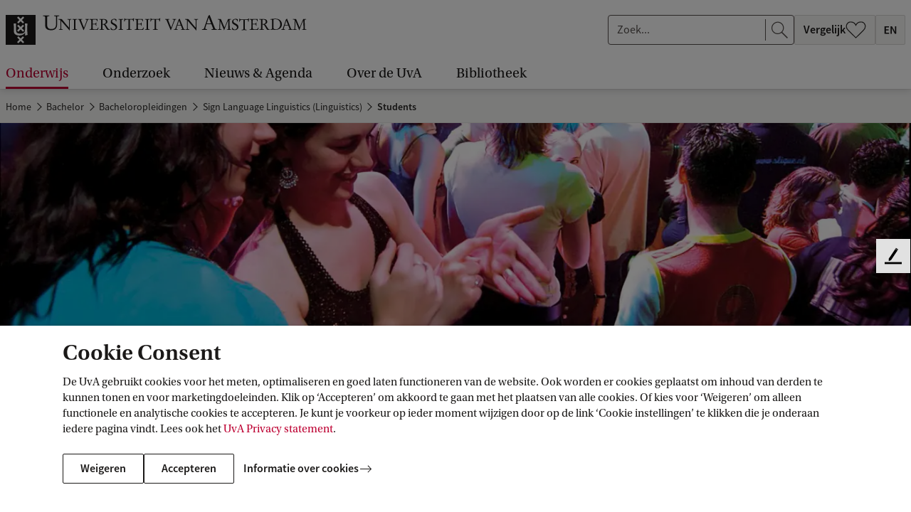

--- FILE ---
content_type: text/html;charset=UTF-8
request_url: https://www.uva.nl/shared-content/programmas/en/bachelors/sign-language-linguistics-linguistics/student-experiences/students/livia-faverey.html?origin=QM8V0lIERF2uFhPGbux%2F2g
body_size: 140599
content:






<!doctype html>
<html class="no-js" lang="nl">
<head>
    <meta charset="utf-8"/>

    <title>'I’m actually a Beta student. Now I want to combine my programme and interests in a similar way: dental hygiene and sign language' - Bachelor Sign Language Linguistics (Linguistics) - Universiteit van Amsterdam</title>
            <link rel="canonical" href="https://www.uva.nl/en/programmes/bachelors/sign-language-linguistics-linguistics/student-experiences/students/livia-faverey.html"/>
            <meta property="og:url" content="https://www.uva.nl/en/programmes/bachelors/sign-language-linguistics-linguistics/student-experiences/students/livia-faverey.html" >

            <meta property="og:title" content="'I’m actually a Beta student. Now I want to combine my programme and interests in a similar way: dental hygiene and sign language' - Bachelor Sign Language Linguistics (Linguistics)"/>

          <meta property="article:published_time" content="2023-08-16T13:29:32Z"/>





    <meta name="robots" content="noindex, follow"/>
        <meta name="AddSearchBot" content="index, nofollow" />

                <meta name="description" content="Livia Faverey, student of Sign Language Linguistics"/>
                <meta name="og:description" content="Livia Faverey, student of Sign Language Linguistics"/>

            <meta property="og:type" content="article" >
            <meta property="og:locale" content="nl-NL">
                <meta property="og:image" content="https://www.uva.nl/binaries/_ht_1691677379173/1200x630-jpg/content/gallery/faculteiten-en-diensten/fgw-met-restricties/testimonials/f/livia-faverey---sign-language-linguistics---2.jpg" >
                <meta property="og:image:secure_url" content="https://www.uva.nl/binaries/_ht_1691677379173/1200x630-jpg/content/gallery/faculteiten-en-diensten/fgw-met-restricties/testimonials/f/livia-faverey---sign-language-linguistics---2.jpg" >
                <meta property="og:image:width" content="1200" >
                <meta property="og:image:height" content="630" >
                    <meta property="og:image:alt" content="Livia Faverey" >
                    <meta name="twitter:image:alt" content="Livia Faverey">
            <meta property="og:site_name" content="Universiteit van Amsterdam">
            <meta name="twitter:card" content="summary_large_image" >
            <meta name="twitter:site" content="@UvA_Amsterdam" >
            <meta name="addsearch-custom-field" content="type=article">


    <meta name="language" content="nl">
    <meta name="copyright" content="Universiteit van Amsterdam">
    <meta name="author" content="Universiteit van Amsterdam">
    <meta name="viewport" content="width=device-width, initial-scale=1.0">

    <!--dataLayer-->
    <script>
        dataLayer = [{
                'canonicalHostName': 'www.uva.nl', 
                'canonicalURI': '/en/programmes/bachelors/sign-language-linguistics-linguistics/student-experiences/students/livia-faverey.html', 
                'keywords': 'fgw,geesteswetenschappen', 
                'visitorLoginState': 'anonymous'
                ,
                    'opleidingsnaam': 'Sign Language Linguistics (Linguistics)',
                    'crohocode': '56803',
                    'crohonaam': 'Linguistics',
                    'opleidingstype': 'bachelor',
                    'faculteit': 'FGW',
                    'sectie':'&#39;I’m actually a Beta student. Now I want to combine my programme and interests in a similar way: dental hygiene and sign language&#39;'
        }];
    </script>
    <!--END dataLayer-->

    <!-- Google Tag Manager -->
    <script>(function(w,d,s,l,i){w[l]=w[l]||[];w[l].push({'gtm.start':
                new Date().getTime(),event:'gtm.js'});var f=d.getElementsByTagName(s)[0],
            j=d.createElement(s),dl=l!='dataLayer'?'&l='+l:'';j.async=true;j.src=
            'https://www.googletagmanager.com/gtm.js?id='+i+dl;f.parentNode.insertBefore(j,f);
        })(window,document,'script','dataLayer','GTM-HX98');</script>
    <!-- End Google Tag Manager -->
        <link rel="apple-touch-icon"
              href="/webfiles/1765960941537/_favicon/apple-touch-icon.png">
        <link rel="apple-touch-icon" sizes="57x57"
              href="/webfiles/1765960941537/_favicon/apple-touch-icon-57x57.png">
        <link rel="apple-touch-icon" sizes="60x60"
              href="/webfiles/1765960941537/_favicon/apple-touch-icon-60x60.png">
        <link rel="apple-touch-icon" sizes="72x72"
              href="/webfiles/1765960941537/_favicon/apple-touch-icon-72x72.png">
        <link rel="apple-touch-icon" sizes="76x76"
              href="/webfiles/1765960941537/_favicon/apple-touch-icon-76x76.png">
        <link rel="apple-touch-icon" sizes="114x114"
              href="/webfiles/1765960941537/_favicon/apple-touch-icon-114x114.png">
        <link rel="apple-touch-icon" sizes="120x120"
              href="/webfiles/1765960941537/_favicon/apple-touch-icon-120x120.png">
        <link rel="apple-touch-icon" sizes="144x144"
              href="/webfiles/1765960941537/_favicon/apple-touch-icon-144x144.png">
        <link rel="apple-touch-icon" sizes="152x152"
              href="/webfiles/1765960941537/_favicon/apple-touch-icon-152x152.png">
        <link rel="apple-touch-icon" sizes="180x180"
              href="/webfiles/1765960941537/_favicon/apple-touch-icon-180x180.png">
        <link rel="icon" type="image/png" sizes="32x32"
              href="/webfiles/1765960941537/_favicon/favicon-32x32.png">
        <link rel="icon" type="image/png" sizes="192x192"
              href="/webfiles/1765960941537/_favicon/android-chrome-192x192.png">
        <link rel="icon" type="image/png" sizes="96x96"
              href="/webfiles/1765960941537/_favicon/favicon-96x96.png">
        <link rel="icon" type="image/png" sizes="16x16"
              href="/webfiles/1765960941537/_favicon/favicon-16x16.png">
        <link rel="manifest"
              href="/webfiles/1765960941537/_favicon/manifest.json">
        <link rel="mask-icon"
              href="/webfiles/1765960941537/_favicon/safari-pinned-tab.svg"
              color="#000000">
        <link rel="shortcut icon" href="/webfiles/1765960941537/_favicon/favicon.ico">


    <meta name="msapplication-TileColor" content="#da532c">
    <meta name="msapplication-TileImage"
          content="/webfiles/1765960941537/_favicon/mstile-144x144.png">

    <link media="screen" rel="stylesheet" href="/webfiles/1765960941537/css/app.min.css">
    <link media="print" rel="stylesheet" href="/webfiles/1765960941537/css/print.min.css">


    <script type="text/javascript">
        /* BE AWARE! THE FOLLOWING FUNCTION IS ALSO USED IN GOOGLE TAG MANAGER!
        *
        * 1 - basic functionality
        * 2 - optimization
        * 3 - marketing
        * */

        function getCookieConsentLevel() {
            var value = "; " + document.cookie;
            var parts = value.split("; cookie_consent_level=");
            if (parts.length == 2) {
                return parseInt(parts.pop().split(";").shift());
            } else {
                return 1; // by default 1 is most restrictive
            }
        }
    </script>



        <meta name="keywords" content="fgw,geesteswetenschappen">

    <!-- ===================== UvA standaard JS======================== -->
    <script>document.documentElement.className = document.documentElement.className.replace(/\bno-js\b/, 'js');</script>


  <script>
    function addSiteVar(obj) {
        window.uvasite = window.uvasite || {};
        if (!!window.MSInputMethodContext && !!document.documentMode) {
            var objs = [window.uvasite, obj],
                result = objs.reduce(function (r, o) {
                    Object.keys(o).forEach(function (k) {
                        r[k] = o[k];
                    });
                    return r;
                }, {});
            window.uvasite = result;
        }
        else {
            window.uvasite = Object.assign(obj, window.uvasite);
        }
    }
    addSiteVar({domain:"www.uva.nl"});


      addSiteVar({gtmId:"GTM-HX98"});


      addSiteVar({defaultImage:{
      "jpg_square": "/binaries/_ht_1676445493220/150x150-jpg/content/gallery/default-card-image.jpg",
      "jpg_card": "/binaries/_ht_1676445493269/1360x700-jpg/content/gallery/default-card-image.jpg",
      "webp_square": "/binaries/_ht_1676445493171/150x150-webp/content/gallery/default-card-image.jpg",
      "webp_card": "/binaries/_ht_1676445493244/1360x700-webp/content/gallery/default-card-image.jpg"
      }});
    </script>

    <!--cookie-->
    <script src="/webfiles/1765960941537/js/uvacookiebar.js"></script>
    <!--cookie-->
    <!-- ===================== /UvA JS ======================== -->

<script>   var _paq = window._paq = window._paq || [];
   /* tracker methods like "setCustomDimension" should be called before "trackPageView" */
    _paq.push(["setExcludedQueryParams", ["_sp", "filter", "origin", "obsoleteurl", "pagesize", "t", "f", "cldee", "cb", "fbclid", "msclkid", "igshid", "s_cid", "ef_id", "twclid", "gtm_debug"]]);
    _paq.push(['trackPageView']);
    _paq.push(['enableLinkTracking']);
    (function () {
        var u = "//analytics.ic.uva.nl/";
        _paq.push(['setTrackerUrl', u + 'matomo.php']);
        _paq.push(['setSiteId', '31']);
        var d = document, g = d.createElement('script'), s = d.getElementsByTagName('script')[0];
        g.async = true;
        g.src = u + 'matomo.js';
        s.parentNode.insertBefore(g, s);
    })(); </script>
</head>

<body class="corporatesite programmearticlepage no-mathjax" id="page">

<!-- Google Tag Manager (noscript) -->
<noscript><iframe src="https://www.googletagmanager.com/ns.html?id=GTM-HX98"
                  height="0" width="0" style="display:none;visibility:hidden"></iframe></noscript>
<!-- End Google Tag Manager (noscript) -->

<!-- IE until 11 (inclusive) does not support loading svg from external file-->
<svg class="svg-icon-lib" aria-hidden="true" style="display: none" xmlns="http://www.w3.org/2000/svg">
<symbol id="icon-a-z" viewBox="0 0 24 24" preserveAspectRatio="xMinYMin"><path d="M15.406 17.464v-1.12l5.056-7.776H15.87V7h6.896v1.12l-5.072 7.776h5.104v1.568h-7.392ZM10.594 13.104V11.76h3.808v1.344h-3.808ZM4.472 11.896l-.368 1.28h2.672l-.368-1.28a55.286 55.286 0 0 1-.496-1.712c-.15-.587-.299-1.168-.448-1.744H5.4a53.191 53.191 0 0 1-.448 1.76c-.15.576-.31 1.141-.48 1.696ZM.968 17.464 4.376 7h2.176L9.96 17.464H8.008l-.816-2.832h-3.52l-.816 2.832H.968Z"/></symbol>
<symbol id="icon-envlag" viewBox="0 0 32 24"><path fill="#fff" d="M0 0h32v24H0z"/><path d="M0 12V0h31.78v24H0V12Z" fill="#FDFCFD"/><path d="M.167 23.94c.064-.033 2.85-2.166 6.193-4.74l6.076-4.68.617.009.618.008.009.57.009.57-5.565 4.12c-3.06 2.265-5.562 4.135-5.56 4.153.004.022-.437.036-1.254.04-1.22.008-1.255.006-1.143-.05Zm3.496.027c.012-.019.046-.034.077-.035.03 0 2.27-1.636 4.977-3.634l4.92-3.634.01 3.634c.005 2.385.019 3.635.041 3.635.018 0 .033.015.033.034 0 .022-1.702.033-5.039.033-3.35 0-5.032-.011-5.019-.033Zm10.969-5.3v-5.331H.002v-3.204h14.63V.002h2.784v10.13H31.78v3.204H17.416V24h-2.784v-5.332Zm3.628 5.3c0-.019.016-.034.034-.034.021 0 .035-1.25.041-3.635l.008-3.635 4.938 3.635c2.716 1.998 4.963 3.634 4.994 3.635.03 0 .065.015.076.034.014.022-1.673.033-5.035.033-3.348 0-5.056-.011-5.056-.033Zm13.454-.224c-.027-.038-2.703-2.101-5.948-4.584a1495.901 1495.901 0 0 1-5.963-4.576c-.064-.06-.036-.062 1.197-.062h1.263l4.716 3.769c2.595 2.072 4.73 3.762 4.744 3.753.052-.033.059.091.05.921-.008.764-.014.842-.059.779ZM.002 18.044c0-2.349.011-3.557.033-3.557.018 0 .033.015.033.034 0 .022 1.517.036 4.436.042l4.435.008-4.434 3.455C2.067 19.925.071 21.498.07 21.52a.084.084 0 0 1-.035.06c-.022.014-.033-1.173-.033-3.536Zm31.735 3.268c-.014-.038-1.874-1.57-4.132-3.404l-4.106-3.337 4.097-.008c3.176-.007 4.104-.018 4.123-.05.014-.022.033-.032.044-.021.01.01.014 1.564.01 3.453-.006 1.889-.021 3.404-.036 3.367ZM.002 5.442V1.905l.127.125c.07.069 2.073 1.642 4.452 3.496l4.325 3.371-4.42.009c-2.907.005-4.418.02-4.418.041a.033.033 0 0 1-.033.033C.013 8.98.002 7.78.002 5.442Zm31.712 3.505c0-.022-1.402-.036-4.092-.041l-4.093-.009 4.092-3.37c2.251-1.855 4.093-3.39 4.093-3.412 0-.022.015-.049.034-.06.022-.014.033 1.145.033 3.452 0 2.293-.011 3.473-.033 3.473a.034.034 0 0 1-.034-.033ZM5.09 5.027C2.343 2.87.08 1.108.057 1.112.029 1.118.016.967.009.56L0 0l.39.01c.237.005.388.022.385.042-.003.019 2.59 2.016 5.76 4.439 3.172 2.422 5.774 4.416 5.782 4.43.009.014-.49.026-1.11.026h-1.124l-4.994-3.92Zm13.227 3.898c-.012-.012-.022-.2-.022-.414v-.393l5.128-3.978C26.242 1.952 28.58.126 28.617.082l.068-.08 1.341.001c1.303.002 1.337.003 1.225.06-.064.033-2.694 2.045-5.844 4.472l-5.728 4.412h-.67c-.37 0-.681-.01-.693-.022ZM9.08 3.515C6.575 1.64 4.484.094 4.433.082c-.05-.011-.1-.034-.11-.05C4.313.015 6.35.002 9.013.002c3.117 0 4.708.011 4.708.033a.033.033 0 0 1-.033.034c-.022 0-.036 1.182-.042 3.43l-.008 3.43L9.08 3.516Zm9.246-.006c0-2.271-.011-3.44-.033-3.44a.034.034 0 0 1-.034-.034c0-.022 1.597-.033 4.724-.033 3.142 0 4.718.011 4.704.033-.01.019-.048.034-.083.034-.046 0-8.447 6.224-9.154 6.783l-.124.098V3.51Z" fill="#0E4EA7"/><path d="M.168 23.94c.063-.033 2.85-2.166 6.192-4.74l6.076-4.68.618.009.617.008.01.57.008.57-5.564 4.12c-3.061 2.265-5.563 4.135-5.56 4.153.003.022-.438.036-1.254.04-1.222.008-1.256.006-1.144-.05Zm14.464-5.272v-5.332H.002v-3.204h14.63V.002h2.784v10.13H31.78v3.204H17.416V24h-2.784v-5.332Zm17.082 5.075c-.027-.038-2.703-2.101-5.947-4.584a1509.335 1509.335 0 0 1-5.965-4.576c-.063-.06-.035-.062 1.198-.062h1.263l4.717 3.769c2.594 2.072 4.728 3.762 4.743 3.753.052-.033.059.091.05.921-.008.764-.014.842-.058.779ZM5.09 5.026C2.343 2.87.08 1.11.057 1.113.029 1.118.016.967.009.56L0 0l.39.01c.237.005.388.022.385.042-.003.019 2.59 2.016 5.76 4.439a1220.32 1220.32 0 0 1 5.782 4.43c.009.014-.49.026-1.11.026h-1.124l-4.994-3.92Zm13.227 3.899c-.012-.012-.022-.2-.022-.414v-.393l5.128-3.978C26.242 1.952 28.58.126 28.617.082l.068-.08 1.341.001c1.303.002 1.337.003 1.225.06-.064.033-2.694 2.045-5.844 4.472l-5.728 4.412h-.67c-.37 0-.681-.01-.693-.022Z" fill="#BC0031"/></symbol>
<symbol id="icon-nlvlag" viewBox="0 0 32 24"><path fill="#BC0031" d="M0 0h32v8H0z"/><path fill="#fff" d="M0 8h32v8H0z"/><path fill="#0065BE" d="M0 16h32v8H0z"/></symbol>
<symbol id="icon-arrow-curved" viewBox="0 0 47 47"><path d="M24.294 46.24c-12.106-12.107-12.106-31.735 0-43.841" stroke="#fff"/><path d="M24.445 7.5v-5h-5" stroke="#fff"/></symbol>
<symbol id="icon-arrow-left" viewBox="0 0 24 24" preserveAspectRatio="xMinYMin"><path d="M7.71 13.005h14.293v-1H7.689l3.78-3.858-.717-.698L5.8 12.51l5.056 5.056.708-.707-3.854-3.854z"/></symbol>
<symbol id="icon-arrow-right" viewBox="0 0 24 24" preserveAspectRatio="xMinYMin"><path d="M16.293 13.005H2v-1h14.314l-3.78-3.858.717-.698 4.952 5.061-5.056 5.056-.708-.707 3.854-3.854z"/></symbol>
<symbol id="icon-bluesky" viewBox="0 0 24 24" preserveAspectRatio="xMinYMin"><path d="M12 11.454c-.922-1.916-3.435-5.484-5.77-7.242-1.686-1.27-4.417-2.252-4.417.874 0 .624.356 5.244.566 5.994.727 2.608 3.378 3.273 5.735 2.87-4.121.704-5.17 3.035-2.905 5.366 4.3 4.426 6.18-1.11 6.662-2.53.089-.262.13-.383.13-.276 0-.107.042.014.13.276.482 1.42 2.363 6.956 6.663 2.53 2.264-2.331 1.216-4.662-2.906-5.365 2.358.402 5.009-.263 5.736-2.87.21-.75.566-5.371.566-5.995 0-3.126-2.731-2.144-4.417-.874-2.336 1.76-4.85 5.327-5.772 7.242Z"/></symbol>
<symbol id="icon-bullhorn" viewBox="0 0 72 72"><path d="M52 24c0-1.1.9-2 2-2h8c4.5 0 4.5 20 0 20h-8c-1.1 0-2-.9-2-2"/><path d="M20 56c-2.5 0-6-10.9-6-24.3S17.5 8 20 8s20.5 16 32 16c2.5 4 2.5 12 0 16-12 0-29.5 16-32 16zM39.3 64h-3.9c-1.3 0-2.2-1.2-1.9-2.5 0 0 1.1-4 3.6-12 3-2 5-3 9-4.5-1 4-4.8 17.5-4.8 17.5-.3.9-1.1 1.5-2 1.5z"/><path d="M27.5 12.5c3.5 1.9 6 8.4 6 19.3s-2.5 17.8-6 19.7M20 8c4 2 7 10 7 23.8S23.5 54.5 20 56"/><ellipse cx="23.5" cy="32.3" rx="2.5" ry="9.8"/><path d="M65 27.5c.8 0 3 2 3 4.5s-2.2 4.5-3 4.5M4.5 17.5l5.5 2M4.8 46.9 9.5 45M10 32H4"/></symbol>
<symbol id="icon-calendar-add" viewBox="0 0 24 24" preserveAspectRatio="xMidYMid"><path d="M23 21.203c0 .943-.703 1.716-1.597 1.791L21.26 23H2.74c-.913 0-1.662-.726-1.734-1.65L1 21.203V3.797c0-.943.703-1.716 1.597-1.791L2.74 2H4v-.703c0-.144.152-.263.353-.291L4.443 1h2.115c.213 0 .392.102.433.237l.009.06V2h10v-.703c0-.144.152-.263.353-.291l.09-.006h2.115c.213 0 .392.102.433.237l.009.06V2h1.26c.913 0 1.662.726 1.734 1.65l.006.147zM21.8 8.012H2.2v12.763c0 .528.387.963.885 1.019l.108.006h17.614c.512 0 .933-.4.987-.913l.006-.112zM4 3.199l-.807.001c-.512 0-.933.4-.987.913l-.006.112v2.962h19.6V4.225c0-.528-.387-.963-.885-1.019l-.108-.006L20 3.199v1.504c0 .144-.152.263-.353.291l-.09.006h-2.115c-.213 0-.392-.102-.433-.237L17 4.703V3.2H7v1.504c0 .144-.152.263-.353.291L6.557 5H4.443c-.213 0-.392-.102-.433-.237L4 4.703zM6.2 1.8H4.8v2.4h1.4zm13 0h-1.4v2.4h1.4z"/><circle cx="18" cy="12" r="5.5" fill="#fff"/><path fill-rule="evenodd" d="M13.73 16.27c2.33 2.328 6.128 2.303 8.486-.054 2.357-2.358 2.382-6.157.053-8.485-2.328-2.33-6.127-2.304-8.485.053-2.357 2.358-2.382 6.157-.053 8.485Zm.61-.61c1.996 1.997 5.253 1.976 7.274-.046 2.022-2.02 2.043-5.278.046-7.274-1.996-1.997-5.253-1.976-7.274.046-2.021 2.02-2.043 5.278-.046 7.274Zm3.974-3.342H21.5v-.636h-3.186l.003-3.182h-.634v3.181H14.5v.637h3.184V15.5h.627l.003-3.182Z"/></symbol>
<symbol id="icon-calendar" viewBox="0 0 24 24" preserveAspectRatio="xMidYMid"><path d="M23 21.203c0 .943-.703 1.716-1.597 1.791L21.26 23H2.74c-.913 0-1.662-.726-1.734-1.65L1 21.203V3.797c0-.943.703-1.716 1.597-1.791L2.74 2H4v-.703c0-.144.152-.263.353-.291L4.443 1h2.115c.213 0 .392.102.433.237l.009.06V2h10v-.703c0-.144.152-.263.353-.291l.09-.006h2.115c.213 0 .392.102.433.237l.009.06V2h1.26c.913 0 1.662.726 1.734 1.65l.006.147zM21.8 8.012H2.2v12.763c0 .528.387.963.885 1.019l.108.006h17.614c.512 0 .933-.4.987-.913l.006-.112zM4 3.199l-.807.001c-.512 0-.933.4-.987.913l-.006.112v2.962h19.6V4.225c0-.528-.387-.963-.885-1.019l-.108-.006L20 3.199v1.504c0 .144-.152.263-.353.291l-.09.006h-2.115c-.213 0-.392-.102-.433-.237L17 4.703V3.2H7v1.504c0 .144-.152.263-.353.291L6.557 5H4.443c-.213 0-.392-.102-.433-.237L4 4.703zM6.2 1.8H4.8v2.4h1.4zm13 0h-1.4v2.4h1.4z"/></symbol>
<symbol id="icon-checkbox-checked" viewBox="0 0 20 20"><rect x=".5" y=".5" width="19" height="19" rx="2.5"/><path fill-rule="evenodd" clip-rule="evenodd" d="m16.243 5 1.179 1.179L7.9 15.7l-5.4-5.4 1.18-1.177 4.22 4.22L16.243 5Z" fill="#fff"/></symbol>
<symbol id="icon-checkbox-unchecked" viewBox="0 0 20 20"><rect x=".5" y=".5" width="19" height="19" rx="2.5" fill="#fff" stroke="#D5D5D5"/></symbol>
<symbol id="icon-checkmark" viewBox="0 0 24 24" preserveAspectRatio="xMinYMin"><path d="m19.197 6.232 1.415 1.414L9.186 19.072l-6.481-6.48 1.416-1.412 5.064 5.064z"/></symbol>
<symbol id="icon-chevron" viewBox="0 0 24 24"><path d="m17.421 12-9.06 9L7 19.648 14.699 12 7 4.352 8.361 3z"/></symbol>
<symbol id="icon-clear" viewBox="0 0 24 24"><path id="circle" d="M12 22.6c-6.1 0-11-4.9-11-11S5.9.6 12 .6s11 4.9 11 11-4.9 11-11 11zm0-21c-5.5 0-10 4.5-10 10s4.5 10 10 10 10-4.5 10-10-4.5-10-10-10z"/><path d="m12.7 11.4 3.5-3.5c.2-.2.2-.5 0-.7s-.5-.2-.7 0L12 10.7 8.6 7.2c-.2-.2-.5-.2-.7 0s-.2.5 0 .7l3.5 3.5-3.5 3.5c-.2.2-.2.5 0 .7.1.1.2.1.4.1s.3 0 .4-.1l3.5-3.5 3.5 3.5c.1.1.2.1.4.1s.3 0 .4-.1c.2-.2.2-.5 0-.7l-3.8-3.5z"/></symbol>
<symbol id="icon-clock" viewBox="0 0 24 24" preserveAspectRatio="xMidYMid"><path d="M12 1c6.076 0 11 4.926 11 11s-4.924 11-11 11S1 18.074 1 12 5.924 1 12 1zm0 1.1c-5.469 0-9.9 4.434-9.9 9.9s4.431 9.9 9.9 9.9 9.9-4.434 9.9-9.9-4.431-9.9-9.9-9.9zm-.6 9.9V4h1.2v7.755l5.253 5.252-.849.848-5.388-5.388A.619.619 0 0 1 11.4 12z"/></symbol>
<symbol id="icon-close" viewBox="0 0 24 24" preserveAspectRatio="xMinYMin"><path d="M12.002 12.705 3.868 20.84l-.707-.707 8.134-8.134-8.132-8.131.704-.704 8.128 8.134 8.137-8.136.707.707-8.137 8.137 8.13 8.134-.699.698-8.131-8.132Z"/></symbol>
<symbol id="icon-crest-broken" viewBox="0 0 114 152"><path fill="#1F1D21" fill-rule="evenodd" d="M114 109.403H4V75.627l30.358-12.575c.2 1.493.554 3.08 1.175 4.041 2.43 3.773 5.132 5.124 6.667 5.843 1.533.722 3.966 1.442 6.673 1.978 2.703.543 7.216.817 13.165-.698 5.95-1.523 8.58-4.209 8.58-4.209l4.513-4.213-.016 9.962 9.474-2.77s-1.251-7.892-1.24-21.352a382.7 382.7 0 0 1 .111-8.92L114 30.064v79.339Zm-46.698-5.533 4.598-4.575-8.31-8.264 8.31-8.267-4.599-4.573-8.31 8.263-8.31-8.263-4.598 4.575 8.308 8.265-8.31 8.264 4.6 4.573 8.31-8.261 8.31 8.263Z" clip-rule="evenodd"/><path fill="#1F1D21" d="M75.38 46.06a93.421 93.421 0 0 1-.143 5.57c-.555 9.685-2.091 11.387-2.091 11.387-2.162 4.03-8.846 5.014-12.269 5.274-3.43.267-4.961.085-4.961.085s-9.868-.376-12.08-4.948c-.507-1.044-.853-2.492-1.085-3.852l4.237-1.755 3.703 3.68 8.308-8.263 8.312 8.265 4.599-4.574-6.694-6.659 10.163-4.21Z"/><path fill="#1F1D21" fill-rule="evenodd" d="m78.865 139.605-1.816 5.833c-.33 1.069-.49 2.014-.49 2.672 0 1.355 1.933 1.642 3.057 1.642.366 0 .453.246.453.777 0 .416-.046.578-.334.578-.453 0-1.38-.048-2.348-.097-1.052-.054-2.152-.11-2.735-.11-.538 0-1.224.049-1.93.099h-.002c-.747.053-1.517.108-2.153.108-.829 0-.829-.122-.829-.657v-.452c0-.205.37-.287 1.366-.37 2.15-.203 2.442-.617 3.229-2.875l8.171-23.657c.178-.151.359-.314.542-.479.663-.6 1.368-1.237 2.178-1.493l10.367 25.999c.704 1.725 1.45 2.588 3.839 2.588.459 0 .535.492.535.946 0 .45-.282.45-.777.45-.26 0-.821-.032-1.505-.07-1.066-.06-2.43-.137-3.417-.137a67.28 67.28 0 0 0-4.95.207c-.617 0-.663-.122-.663-.699 0-.451.247-.656.832-.656.621 0 2.643-.124 2.643-1.11 0-.325-.165-.987-.751-2.422l-2.642-6.615h-9.87Zm9.13-1.599-4.58-11.75h-.087l-3.924 11.75h8.59Z" clip-rule="evenodd"/><path fill="#1F1D21" d="M18.613 123.787c2.27 0 4.253 0 4.253 3.241v16.022c0 6.856 5.904 8.95 11.895 8.95 7.513 0 11.934-3.82 11.934-11.334v-14.664c0-2.051 1.073-2.215 4.086-2.215l.248-.251v-.86l-.164-.249c-.617 0-1.421.045-2.28.093-.984.056-2.039.115-2.964.115-2.082 0-3.139-.094-3.833-.156a9.65 9.65 0 0 0-.834-.052l-.125.249v.782l.166.329c.236.021.457.039.664.056 1.29.108 2.02.169 2.432.562.537.512.537 1.588.537 4.063v10.677c0 6.944-2.395 10.472-9.786 10.472-7.105 0-8.261-4.637-8.261-10.551v-11.914c0-3.08 1.197-3.365 3.884-3.365h.496l.205-.169v-1.064l-.123-.127c-1.033 0-2.077.052-3.12.104a62.797 62.797 0 0 1-3.116.104c-1.113 0-2.457-.068-3.604-.127-.853-.043-1.596-.081-2.054-.081-.455 0-.744.041-.744.496v.695l.208.169Zm31.527 6.91c.864 0 2.104.216 2.44 1.045l8.297 19.882c.058.123.124.214.398.214.22 0 .284-.027.433-.461l1.582-3.998c.862-2.175 1.503-3.85 2.114-5.445v-.002a311.662 311.662 0 0 1 3.887-9.756c.436-1.077.681-1.388 1.302-1.418l.957-.061.278-.215v-.709l-.245-.124c-.07 0-.328.019-.68.046-.739.055-1.889.14-2.539.14a23.32 23.32 0 0 1-1.81-.093c-.603-.046-1.206-.093-1.809-.093v.956l.186.092 1.61.155c.895.093 1.05.371 1.083.89.026.371-.343 1.507-.838 2.833l-4.423 11.662c-.123.368-.216.493-.28.493-.086 0-.123-.081-.302-.472l-.036-.079-2.016-4.586-3.557-9.234c-.122-.278-.276-.678-.276-.924 0-.463.556-.647 1.05-.677l1.454-.123.097-.862-.097-.089c-.714 0-1.418.038-2.122.076h-.001a39.05 39.05 0 0 1-2.115.075c-.29 0-.792-.026-1.373-.058a50.466 50.466 0 0 0-2.494-.093l-.343.06v.801l.188.152Z"/><path fill="#1F1D21" fill-rule="evenodd" d="M110 22.119V0H0v67.683L30.136 55.2l.066-6.312-.791-17.591s2.68.117 4.505.125c1.097.006 2.12-.11 2.888-.198.806-.092 1.33-.151 1.357-.003.064.407.115 13.791.136 20.598l10.786-4.467-6.993-6.953 4.599-4.573 8.31 8.26 8.31-8.26 4.001 3.976 3.785-1.568c-.274-4.055-.646-6.789-.646-6.789l9.564-.436s-.111 1.231-.243 3.632L110 22.119ZM46.689 5.471l-4.599 4.573 8.31 8.263-8.31 8.267 4.6 4.574L55 22.885l8.312 8.263 4.599-4.574-8.31-8.267 8.31-8.265-4.6-4.571L55 13.734l-8.31-8.263Z" clip-rule="evenodd"/></symbol>
<symbol id="icon-crest" viewBox="0 0 114 152"><path fill="#1F1D21" fill-rule="evenodd" d="M20.866 127.028c0-3.241-1.983-3.241-4.253-3.241l-.208-.169v-.695c0-.455.29-.496.744-.496 1.074 0 3.717.208 5.658.208 2.063 0 4.17-.208 6.236-.208l.123.127v1.064l-.205.169h-.496c-2.687 0-3.884.285-3.884 3.366v11.913c0 5.914 1.156 10.551 8.26 10.551 7.392 0 9.787-3.528 9.787-10.472v-10.677c0-4.681 0-4.356-3.633-4.681l-.166-.329v-.782l.125-.249c.74 0 1.568.208 4.667.208 1.733 0 3.922-.208 5.244-.208l.164.249v.86l-.248.251c-3.013 0-4.086.164-4.086 2.215v14.664c0 7.514-4.42 11.334-11.934 11.334-5.991 0-11.895-2.094-11.895-8.95v-16.022Zm29.714 4.714c-.336-.829-1.576-1.045-2.44-1.045l-.188-.152v-.801l.343-.06c1.294 0 3.18.152 3.867.152 1.422 0 2.811-.152 4.238-.152l.097.089-.097.862-1.454.123c-.494.03-1.05.214-1.05.677 0 .246.154.646.276.924l3.557 9.234 2.016 4.586c.21.459.246.551.338.551.064 0 .157-.125.28-.492l4.423-11.663c.495-1.326.864-2.462.838-2.833-.033-.519-.188-.797-1.083-.89l-1.61-.155-.186-.092v-.956c1.206 0 2.413.187 3.619.187.959 0 3.003-.187 3.219-.187l.245.124v.71l-.278.214-.957.061c-.62.03-.866.341-1.302 1.418-2.938 7.047-3.646 9.26-6 15.203l-1.583 3.998c-.15.434-.213.462-.432.462-.275 0-.34-.092-.4-.215l-8.295-19.882Zm35.415 6.264-4.58-11.75h-.087l-3.924 11.75h8.59Zm-9.13 1.6-1.816 5.832c-.33 1.069-.49 2.014-.49 2.672 0 1.355 1.933 1.642 3.057 1.642.366 0 .453.246.453.777 0 .416-.046.578-.334.578-.946 0-3.963-.207-5.083-.207-1.106 0-2.847.207-4.085.207-.829 0-.829-.122-.829-.656v-.453c0-.205.37-.287 1.366-.37 2.15-.203 2.442-.617 3.229-2.875l8.171-23.657c.824-.698 1.687-1.645 2.72-1.972l10.367 25.999c.704 1.725 1.45 2.588 3.839 2.588.459 0 .535.492.535.946 0 .45-.282.45-.777.45-.666 0-3.304-.207-4.922-.207a67.28 67.28 0 0 0-4.95.207c-.617 0-.663-.121-.663-.699 0-.451.247-.656.832-.656.621 0 2.643-.124 2.643-1.109 0-.326-.165-.988-.751-2.423l-2.642-6.614h-9.87ZM2 109.403h110V0H2v109.403Zm42.09-99.359 4.599-4.573 8.31 8.263 8.31-8.263 4.6 4.571-8.31 8.265 8.31 8.267-4.598 4.574L57 22.885l-8.308 8.263-4.6-4.574 8.31-8.267-8.31-8.263Zm8.31 38.618L44.09 40.4l4.599-4.573 8.31 8.26 8.31-8.26 4.6 4.571-8.31 8.265 8.31 8.267-4.598 4.574L57 53.238 48.691 61.5l-4.6-4.572 8.31-8.267Zm17.5 50.633-4.6 4.575-8.31-8.263-8.31 8.261-4.6-4.573 8.31-8.264-8.308-8.265 4.598-4.575 8.31 8.263 8.31-8.263 4.599 4.573-8.31 8.267 8.31 8.264Zm3.215-23.54.016-9.96-4.514 4.212s-2.629 2.686-8.58 4.209c-5.948 1.515-10.462 1.24-13.164.698-2.707-.536-5.14-1.256-6.673-1.978-1.535-.72-4.237-2.07-6.667-5.843-1.44-2.225-1.44-7.806-1.44-7.806l.11-10.399-.792-17.591s2.68.117 4.505.125c2.25.011 4.191-.49 4.245-.2.086.545.148 24.492.148 24.492s.264 5.111 1.527 7.715c2.212 4.571 12.08 4.947 12.08 4.947s1.53.182 4.961-.085c3.423-.26 10.107-1.244 12.269-5.273 0 0 1.536-1.703 2.091-11.388.578-10.145-.788-20.185-.788-20.185l9.564-.436s-.648 7.169-.663 20.625c-.012 13.46 1.24 21.353 1.24 21.353l-9.475 2.769Z" clip-rule="evenodd"/></symbol>
<symbol id="icon-desktop" viewBox="0 0 24 24" preserveAspectRatio="xMinYMin"><g fill="#1F1D21"><path fill-rule="evenodd" clip-rule="evenodd" d="M21.26 3c.913 0 1.662.774 1.734 1.76l.006.157v13.166c0 1.006-.703 1.83-1.597 1.91L21.26 20H2.74c-.913 0-1.662-.774-1.734-1.76L1 18.084V4.917c0-1.006.703-1.83 1.597-1.91L2.74 3h18.52Zm0 1.2H2.74c-.246 0-.491.245-.534.605l-.006.112v13.166c0 .382.222.662.466.71l.074.007h18.52c.246 0 .491-.245.534-.605l.006-.112V4.917c0-.382-.222-.662-.466-.71L21.26 4.2Z"/><path d="M18.1 21.652a.6.6 0 0 0-.6-.6h-11l-.097.008a.6.6 0 0 0 .097 1.192h11l.097-.008a.6.6 0 0 0 .503-.592Z"/></g></symbol>
<symbol id="icon-download" viewBox="0 0 24 24" preserveAspectRatio="xMinYMin"><path d="M3 22h19v1H3zm14.06-6.75L12 20.204l-5.057-5.057.707-.707 3.854 3.853V4h1v14.314l3.858-3.78z"/></symbol>
<symbol id="icon-externallink" viewBox="0 0 24 24" preserveAspectRatio="xMinYMin"><path d="M10.688 5v.875H5.875v12.25h12.25v-4.688H19V19H5V5zm8.562-.245v6.25h-1V6.411l-7.965 7.965-.707-.707 7.913-7.914H13v-1z"/></symbol>
<symbol id="icon-facebook" viewBox="0 0 24 24" preserveAspectRatio="xMinYMin"><path d="M8.475 23V12H6V8.242h2.475V5.95C8.475 2.833 9.85 1 13.792 1h3.3v3.758h-2.017c-1.558 0-1.65.55-1.65 1.559v1.925h3.667L16.633 12h-3.3v11H8.475Z"/></symbol>
<symbol id="icon-feedback" viewBox="0 0 24 24" preserveAspectRatio="xMinYMin"><path d="M20 2a3 3 0 0 1 3 3v9.2a3 3 0 0 1-3 3H6.918L2.1 23H1V5a3 3 0 0 1 3-3zm-.2 1.2H4.2a2 2 0 0 0-2 2V21l4.077-5.001L19.8 16a2 2 0 0 0 1.995-1.85L21.8 14V5.2a2 2 0 0 0-2-2zm-.8 7.05v1.2H5v-1.2zm-2-3.5v1.2H5v-1.2z"/></symbol>
<symbol id="icon-filters" viewBox="0 0 24 24" preserveAspectRatio="xMinYMin"><path d="M10.627 8c-.238 1.7-1.688 3.008-3.441 3.008C5.432 11.008 3.982 9.7 3.744 8H0V6.8h3.78a3.484 3.484 0 0 1 3.406-2.797A3.484 3.484 0 0 1 10.59 6.8H24V8H10.627Zm9 9c-.238 1.7-1.688 3.008-3.441 3.008-1.754 0-3.204-1.308-3.442-3.008H0v-1.2h12.78a3.484 3.484 0 0 1 3.406-2.797A3.484 3.484 0 0 1 19.59 15.8H24V17h-4.373Zm-3.441 2.004a2.493 2.493 0 0 0 2.483-2.502A2.493 2.493 0 0 0 16.186 14a2.493 2.493 0 0 0-2.484 2.502 2.493 2.493 0 0 0 2.484 2.502Zm-9-9a2.493 2.493 0 0 0 2.483-2.502A2.493 2.493 0 0 0 7.186 5a2.493 2.493 0 0 0-2.484 2.502 2.493 2.493 0 0 0 2.484 2.502Z"/></symbol>
<symbol id="icon-flickr" viewBox="0 0 24 24" preserveAspectRatio="xMinYMin"><path d="M6.077 17C3.273 17 1 14.761 1 12s2.273-5 5.077-5 5.077 2.239 5.077 5-2.273 5-5.077 5Zm11.846 0c-2.804 0-5.077-2.239-5.077-5s2.273-5 5.077-5S23 9.239 23 12s-2.273 5-5.077 5Zm0-1.667c1.87 0 3.385-1.492 3.385-3.333 0-1.84-1.516-3.333-3.385-3.333-1.87 0-3.385 1.492-3.385 3.333 0 1.84 1.516 3.333 3.385 3.333Z"/></symbol>
<symbol id="icon-google-plus" viewBox="0 0 24 24" preserveAspectRatio="xMinYMin"><path d="M20.433 13.1H18.6v1.833a.367.367 0 0 1-.367.367h-1.466a.367.367 0 0 1-.367-.367V13.1h-1.833a.367.367 0 0 1-.367-.367v-1.466c0-.203.164-.367.367-.367H16.4V9.067c0-.203.164-.367.367-.367h1.466c.203 0 .367.164.367.367V10.9h1.833c.203 0 .367.164.367.367v1.466a.367.367 0 0 1-.367.367ZM13.467 12a5.139 5.139 0 0 1-5.134 5.133A5.139 5.139 0 0 1 3.2 12a5.139 5.139 0 0 1 5.133-5.133c1.301 0 2.542.487 3.495 1.372.148.138.157.37.019.519l-1 1.074a.365.365 0 0 1-.517.019A2.936 2.936 0 0 0 5.4 12a2.936 2.936 0 0 0 2.933 2.932 2.96 2.96 0 0 0 2.72-1.833h-2.72a.367.367 0 0 1-.366-.367v-1.466c0-.203.164-.367.366-.367H13.1c.202 0 .367.164.367.367V12ZM12 1C5.935 1 1 5.935 1 12s4.935 11 11 11 11-4.935 11-11S18.065 1 12 1Z"/></symbol>
<symbol id="icon-gridview" viewBox="0 0 24 24" preserveAspectRatio="xMinYMin"><path d="M11 13v11H0V13h11zm13 0v11H13V13h11zm0-13v11H13V0h11zM11 0v11H0V0h11z"/></symbol>
<symbol id="icon-hamburger" viewBox="0 0 24 24"><path class="line line--top" d="M0 12h24v1H0z"/><path class="line line--center" d="M0 12h24v1H0z"/><path class="line line--bottom" d="M0 12h24v1H0z"/></symbol>
<symbol id="icon-hat" viewBox="0 0 24 24" preserveAspectRatio="xMidYMid"><path d="M20.2 10v6.841a1 1 0 0 1-.513.874l-7.2 4.014a1 1 0 0 1-.974 0l-7.2-4.014a1 1 0 0 1-.513-.874V10l8.2 4.571zm-1.2.75-7 4-7-4v5.71a.5.5 0 0 0 .252.434l6.5 3.714a.5.5 0 0 0 .496 0l6.5-3.714A.5.5 0 0 0 19 16.46z"/><path d="m12.42 2.592 12.108 5.589a.25.25 0 0 1 .007.45l-12.088 6.044a1 1 0 0 1-.894 0L-.535 8.631a.25.25 0 0 1 .007-.45l12.109-5.589a1 1 0 0 1 .838 0zm-.007 1.193a1 1 0 0 0-.826 0L1.64 8.29a.125.125 0 0 0-.004.226l9.918 4.959a1 1 0 0 0 .894 0l9.918-4.959a.125.125 0 0 0-.004-.226z"/><path d="m22 9.25 1.5-.75v6.25l-1.5.75z"/></symbol>
<symbol id="icon-heart" viewBox="0 0 24 24" preserveAspectRatio="xMidYMid"><path d="M22 12c-1.518 2.386-10 9-10 9s-8.102-6.017-10-9C-1.5 6.5 5-1 12 6.5c7-7.5 13.5 0 10 5.5Z"/></symbol>
<symbol id="icon-instagram" viewBox="0 0 24 24" preserveAspectRatio="xMinYMin"><path d="M8.073 1.2A6.873 6.873 0 0 0 1.2 8.073v7.854A6.873 6.873 0 0 0 8.073 22.8h7.854a6.873 6.873 0 0 0 6.873-6.873V8.073A6.873 6.873 0 0 0 15.927 1.2H8.073ZM8 0h8a8 8 0 0 1 8 8v8a8 8 0 0 1-8 8H8a8 8 0 0 1-8-8V8a8 8 0 0 1 8-8Z"/><path d="M12 18.1a6.1 6.1 0 1 1 0-12.2 6.1 6.1 0 0 1 0 12.2Zm0-1.2a4.9 4.9 0 1 0 0-9.8 4.9 4.9 0 0 0 0 9.8Z"/><circle cx="18.8" cy="5.2" r="1.2"/></symbol>
<symbol id="icon-internallink" viewBox="0 0 24 24" preserveAspectRatio="xMinYMin"><path d="M16.293 13.005H2v-1h14.314l-3.78-3.858.717-.698 4.952 5.061-5.056 5.056-.708-.707 3.854-3.854z"/></symbol>
<symbol id="icon-lang-en" viewBox="0 0 24 24" preserveAspectRatio="xMinYMin"><path d="M10.248 17.464v-1.568H5.656v-3.088h3.76V11.24h-3.76V8.568h4.432V7H3.8v10.464zm3.856 0v-4.576c0-1.168-.144-2.432-.24-3.536h.064l1.088 2.224 3.248 5.888h1.904V7h-1.76v4.544c0 1.168.144 2.496.24 3.568h-.064l-1.088-2.224L14.248 7h-1.904v10.464z"/></symbol>
<symbol id="icon-lang-nl" viewBox="0 0 24 24" preserveAspectRatio="xMinYMin"><path d="M5.56 17.464v-4.576c0-1.168-.144-2.432-.24-3.536h.064l1.088 2.224 3.248 5.888h1.904V7h-1.76v4.544c0 1.168.144 2.496.24 3.568h-.064l-1.088-2.224L5.704 7H3.8v10.464zm14.88 0v-1.568h-4.336V7h-1.856v10.464z"/></symbol>
<symbol id="icon-language" viewBox="0 0 24 24" preserveAspectRatio="xMidYMid"><path d="M20 1a3 3 0 0 1 3 3v10.2a3 3 0 0 1-3 3H6.918L2.1 23H1V4a3 3 0 0 1 3-3h16Zm-.2 1.2H4.2a2 2 0 0 0-2 2V21l4.077-5.001L19.8 16a2 2 0 0 0 1.995-1.85L21.8 14V4.2a2 2 0 0 0-2-2Zm-3.633 2.55a.5.5 0 0 1 .492.41l.008.09-.001.756.085.001c.413.01.83.03 1.244.059l.041-.002.09.01.401.033.518.048.328.036.192.023a.5.5 0 1 1-.13.992l-.329-.04-.476-.046-.188-.017-.039-.002a10.468 10.468 0 0 1-1.604 3.413c.16.193.33.38.508.561a.5.5 0 0 1-.713.701c-.147-.15-.29-.304-.428-.462a10.495 10.495 0 0 1-3.103 2.437.5.5 0 1 1-.46-.889 9.528 9.528 0 0 0 2.932-2.347 10.487 10.487 0 0 1-1.173-2.123.5.5 0 1 1 .925-.38c.238.581.533 1.136.878 1.656a9.397 9.397 0 0 0 1.22-2.635A23.337 23.337 0 0 0 16.175 7h-.008l-.01-.001-.67.01c-.894.021-1.758.087-2.592.197a.5.5 0 1 1-.13-.992 25.636 25.636 0 0 1 2.9-.21l.002-.754a.5.5 0 0 1 .5-.5Zm-7.845-.043.048.082 2.916 6.25a.5.5 0 0 1-.86.5l-.046-.078-.643-1.378H6.096l-.643 1.378a.5.5 0 0 1-.58.273l-.084-.03a.5.5 0 0 1-.273-.58l.03-.085 2.918-6.25a.5.5 0 0 1 .858-.082Zm-.406 1.475L6.562 9.083H9.27L7.916 6.182Z"/></symbol>
<symbol id="icon-linkedin" viewBox="0 0 24 24" preserveAspectRatio="xMinYMin"><path d="M1.55 8.067h4.308v14.941H1.55V8.067ZM1 3.667C1 2.2 2.008 1.1 3.658 1.1c1.559 0 2.567 1.1 2.567 2.567 0 1.375-1.008 2.566-2.658 2.566C2.008 6.233 1 5.133 1 3.667Zm22 19.341h-4.858v-7.7c0-2.016-.734-3.391-2.475-3.391-1.284 0-2.017.916-2.292 1.833-.092.367-.092.733-.092 1.192v8.066H8.425s.092-13.658 0-14.941h4.858v2.383c.275-1.008 1.834-2.475 4.309-2.475 3.025 0 5.408 2.108 5.408 6.783v8.25Z"/></symbol>
<symbol id="icon-listview" viewBox="0 0 24 24" preserveAspectRatio="xMinYMin"><path d="M24 19v4H0v-4h24Zm0-6v4H0v-4h24Zm0-6v4H0V7h24Zm0-6v4H0V1h24Z"/></symbol>
<symbol id="icon-loading" viewBox="0 0 44 44"><path class="cross1" d="m18.4 13.2 3.1-3 3.1 3 1.7-1.7-3.1-3.1 3.1-3-1.7-1.7-3.1 3-3.1-3-1.7 1.7 3.1 3-3.1 3.1z"/><path class="cross2" d="m18.4 24.6 3.1-3.1 3.1 3.1 1.7-1.7-3.1-3.1 3.1-3.1-1.7-1.7-3.1 3.1-3.1-3.1-1.7 1.7 3.1 3.1-3.1 3.1z"/><path class="cross3" d="m18.4 40.4 3.1-3.1 3.1 3.1 1.7-1.7-3.1-3.1 3.1-3.1-1.7-1.7-3.1 3.1-3.1-3.1-1.7 1.7 3.1 3.1-3.1 3.1z"/><path class="U" d="m30.8 13.2-3.5.2s.5 3.7.3 7.5c-.2 3.6-.8 4.3-.8 4.3-.8 1.5-3.3 1.9-4.6 2-1.3.1-1.8 0-1.8 0s-3.7-.1-4.5-1.8c-.5-1-.6-2.9-.6-2.9s0-8.9-.1-9.1c0-.1-.7.1-1.6.1h-1.7l.3 6.6V24s0 2.1.5 2.9c.9 1.4 1.9 1.9 2.5 2.2.6.3 1.5.5 2.5.7 1 .2 2.7.3 4.9-.3s3.2-1.6 3.2-1.6l1.7-1.6V30l3.5-1s-.5-2.9-.5-8 .3-7.8.3-7.8"/><path fill="none" stroke="currentColor" stroke-miterlimit="10" d="M0 0h44v44H0z"/></symbol>
<symbol id="icon-mail" viewBox="0 0 24 24" preserveAspectRatio="xMidYMid"><path d="M21.26 4c.913 0 1.662.774 1.734 1.76l.006.157v12.166c0 1.006-.703 1.83-1.597 1.91L21.26 20H2.74c-.913 0-1.662-.774-1.734-1.76L1 18.084V5.917c0-1.006.703-1.83 1.597-1.91L2.74 4h18.52Zm.54 5.219-9.584 3.69a.6.6 0 0 1-.347.027l-.085-.026L2.2 9.219l.001 8.864c0 .382.222.662.466.71l.074.007h18.52c.246 0 .491-.245.534-.605l.006-.112V9.22ZM21.26 5.2H2.74c-.246 0-.491.245-.534.605l-.006.112-.001 2.016L12 11.707l9.8-3.774V5.917c0-.382-.222-.662-.466-.71L21.26 5.2Z"/></symbol>
<symbol id="icon-mastodon" viewBox="0 0 24 24" preserveAspectRatio="xMidYMid"><path d="M12.158 0c-3.068.025-6.02.357-7.74 1.147 0 0-3.41 1.526-3.41 6.733 0 1.192-.024 2.617.014 4.129.123 5.091.933 10.11 5.64 11.355 2.171.575 4.035.695 5.535.613 2.722-.151 4.25-.972 4.25-.972l-.09-1.974s-1.945.613-4.13.538c-2.163-.074-4.448-.233-4.798-2.89a5.448 5.448 0 0 1-.048-.745s2.124.519 4.816.642c1.647.076 3.19-.096 4.759-.283 3.007-.36 5.625-2.212 5.954-3.905.519-2.667.476-6.508.476-6.508 0-5.207-3.411-6.733-3.411-6.733C18.255.357 15.302.025 12.233 0h-.075ZM8.686 4.068c1.278 0 2.245.491 2.885 1.474l.622 1.043.623-1.043c.64-.983 1.607-1.474 2.885-1.474 1.105 0 1.995.388 2.675 1.146.658.757.986 1.781.986 3.07v6.303h-2.497V8.47c0-1.29-.543-1.945-1.628-1.945-1.2 0-1.802.777-1.802 2.313v3.349h-2.483v-3.35c0-1.535-.601-2.312-1.802-2.312-1.085 0-1.628.655-1.628 1.945v6.118H5.024V8.283c0-1.288.328-2.312.987-3.07.68-.757 1.57-1.145 2.675-1.145Z"/></symbol>
<symbol id="icon-menu" viewBox="0 0 24 24" preserveAspectRatio="xMinYMin"><path d="M24 18v1H0v-1zm0-6v1H0v-1zm0-6v1H0V6z"/></symbol>
<symbol id="icon-mobile" viewBox="0 0 24 24" preserveAspectRatio="xMinYMin"><path d="M18.083 1c1.006 0 1.83.703 1.91 1.597L20 2.74v18.52c0 .913-.774 1.662-1.76 1.734l-.157.006H5.917c-1.006 0-1.83-.703-1.91-1.597L4 21.26V2.74c0-.913.774-1.662 1.76-1.734L5.916 1h12.166zm0 1.2H5.917c-.382 0-.662.222-.71.466L5.2 2.74v18.52c0 .246.245.491.605.534l.112.006h12.166c.382 0 .662-.222.71-.466l.007-.074V2.74c0-.246-.245-.491-.605-.534l-.112-.006zM13.5 19.052a.6.6 0 0 1 .097 1.192l-.097.008h-3a.6.6 0 0 1-.097-1.192l.097-.008h3z"/></symbol>
<symbol id="icon-notification-alert" viewBox="0 0 20 20"><circle cx="10" cy="10" r="8.7" style="fill:none;stroke:#1f1d21"/><path d="M9 4.6h2v6.9H9V4.6Zm1 10.9c-.7 0-1.2-.6-1.2-1.2s.6-1.2 1.2-1.2 1.2.6 1.2 1.2-.6 1.2-1.2 1.2Z" style="fill:#1f1d21;fill-rule:evenodd;stroke-width:0"/></symbol>
<symbol id="icon-notification-error" viewBox="0 0 24 24" preserveAspectRatio="xMidYMid"><circle cx="12" cy="12" r="12"/><path d="M10.25 5h3.5v9h-3.5z"/><circle cx="12" cy="18" r="2"/></symbol>
<symbol id="icon-notification-info-filled" viewBox="0 0 24 24" preserveAspectRatio="xMidYMid"><circle cx="12" cy="12" r="11"/><path fill-rule="evenodd" clip-rule="evenodd" d="M10.688 18.25h2.624V10.5h-2.624v7.75ZM12 6a1.5 1.5 0 1 0 0 3 1.5 1.5 0 0 0 0-3Z" fill="#fff"/></symbol>
<symbol id="icon-notification-info" viewBox="0 0 24 24" preserveAspectRatio="xMidYMid"><path fill-rule="evenodd" clip-rule="evenodd" d="M12 22c5.523 0 10-4.477 10-10S17.523 2 12 2 2 6.477 2 12s4.477 10 10 10Zm0 1c6.075 0 11-4.925 11-11S18.075 1 12 1 1 5.925 1 12s4.925 11 11 11Z"/><path fill-rule="evenodd" clip-rule="evenodd" d="M10.688 18.25h2.624V10.5h-2.624v7.75ZM12 6a1.5 1.5 0 1 0 0 3 1.5 1.5 0 0 0 0-3Z"/></symbol>
<symbol id="icon-notification-question" viewBox="0 0 24 24" preserveAspectRatio="xMidYMid"><circle cx="12" cy="12" r="11"/><path d="M11.106 14.406c-.378-2.628 2.358-3.654 2.358-5.274 0-.864-.54-1.44-1.458-1.44-.738 0-1.332.36-1.854.936L9 7.566C9.774 6.648 10.836 6 12.15 6c1.944 0 3.33 1.026 3.33 2.988 0 2.286-2.808 3.096-2.556 5.418h-1.818Zm-.414 2.682c0-.81.576-1.404 1.332-1.404.756 0 1.35.594 1.35 1.404 0 .81-.594 1.404-1.35 1.404-.756 0-1.332-.594-1.332-1.404Z" fill="#fff"/></symbol>
<symbol id="icon-padlock" viewBox="0 0 24 24"><path d="M11.4 14.875a1.5 1.5 0 1 1 1.2 0v2.58c0 .3-.269.545-.6.545-.331 0-.6-.244-.6-.545v-2.58ZM6.5 9V7.167C6.5 4.313 9.01 2 12 2s5.5 2.313 5.5 5.167V9h2a.5.5 0 0 1 .5.5v12a.5.5 0 0 1-.5.5h-15a.5.5 0 0 1-.5-.5v-12a.5.5 0 0 1 .5-.5h2ZM5.2 20.8h13.6V10.2H5.2v10.6ZM16.3 7.167C16.3 4.865 14.412 3.2 12 3.2c-2.41 0-4.3 1.665-4.3 3.967V9h8.6V7.167Z"/></symbol>
<symbol id="icon-pencil" viewBox="0 0 24 24" preserveAspectRatio="xMinYMin"><path d="M2.414 20.933a1 1 0 0 1 0-.153l1.297-6.953a1 1 0 0 1 .29-.63L15.053 2.143a1 1 0 0 1 1.414 0L22.124 7.8a1 1 0 0 1 0 1.414L11.072 20.267a1 1 0 0 1-.63.29l-6.954 1.297a1 1 0 0 1-1.074-.92zm1.269-.347 6.57-1.267 10.81-10.81-2.298-2.299-10.43 10.43-.883-.884 10.43-10.43-2.122-2.121-10.81 10.81-1.267 6.57z"/></symbol>
<symbol id="icon-phone" viewBox="0 0 24 24" preserveAspectRatio="xMidYMid"><path d="m13.895 7.041-.032.096a.6.6 0 0 0 .22.613l2.598 1.987-.239.426c-.888 1.546-1.813 2.798-2.772 3.757l-.269.26c-.92.867-2.083 1.705-3.488 2.512l-.427.24L7.5 14.333a.6.6 0 0 0-.709-.188l-5.48 2.298a.6.6 0 0 0-.34.732l1.767 5.657a.6.6 0 0 0 .634.418c5.904-.603 10.511-2.543 13.798-5.83 3.287-3.287 5.227-7.894 5.83-13.798a.6.6 0 0 0-.418-.634L16.925 1.22a.6.6 0 0 0-.732.341l-2.298 5.48Zm3.192-4.512 4.665 1.457-.069.557c-.687 5.141-2.477 9.144-5.361 12.029l-.292.285c-2.861 2.717-6.767 4.412-11.737 5.076l-.557.069-1.457-4.664 4.55-1.908 2.016 2.638a.6.6 0 0 0 .757.165c2.052-1.086 3.691-2.24 4.917-3.464 1.225-1.226 2.378-2.865 3.464-4.917l.038-.088a.6.6 0 0 0-.203-.67L15.18 7.08l1.907-4.55Z"/></symbol>
<symbol id="icon-pin" viewBox="0 0 24 24" preserveAspectRatio="xMidYMid"><path d="M11.964 1c7.234 0 12.17 7.747 6.71 14.748-2.34 3.001-4.577 5.419-6.71 7.252-2.211-1.833-4.448-4.25-6.711-7.252-3.586-4.757-2.554-9.837.734-12.62l.32-.257C7.83 1.7 9.785 1 11.964 1zm0 1.2C5.3 2.2 1.763 9.125 6.21 15.025c1.796 2.382 3.568 4.38 5.314 5.995l.426.386.011-.01c1.704-1.562 3.484-3.51 5.337-5.841l.429-.545c4.557-5.843.95-12.81-5.764-12.81zM12 5.264a4 4 0 1 1 0 8 4 4 0 0 1 0-8zm0 1.2a2.8 2.8 0 1 0 0 5.6 2.8 2.8 0 0 0 0-5.6z"/></symbol>
<symbol id="icon-pinterest" viewBox="0 0 24 24" preserveAspectRatio="xMinYMin"><path d="M13.015 1C7.022 1 4 5.304 4 8.894c0 2.174.821 4.107 2.583 4.827.289.12.548.004.631-.316.059-.22.197-.78.258-1.014.084-.317.052-.427-.182-.705-.507-.6-.833-1.376-.833-2.477 0-3.194 2.386-6.052 6.211-6.052 3.387 0 5.249 2.073 5.249 4.842 0 3.644-1.61 6.719-4 6.719-1.32 0-2.306-1.093-1.99-2.434.378-1.601 1.113-3.328 1.113-4.485 0-1.034-.555-1.896-1.701-1.896-1.349 0-2.433 1.398-2.433 3.27 0 1.193.402 2 .402 2l-1.622 6.886c-.482 2.044-.072 4.549-.037 4.801.02.15.212.187.3.074.123-.163 1.73-2.15 2.277-4.136.154-.562.887-3.473.887-3.473.438.838 1.72 1.574 3.081 1.574 4.055 0 6.806-3.703 6.806-8.66C21 4.491 17.831 1 13.015 1Z"/></symbol>
<symbol id="icon-playbtn" viewBox="0 0 24 24"><path d="M19 11.1 7.3 3.2c-.8-.6-1.9 0-1.9.9v15.8c0 .9 1.1 1.5 1.9.9L19 12.9c.6-.5.6-1.4 0-1.8z"/></symbol>
<symbol id="icon-radio-checked" viewBox="0 0 21 21"><path clip-rule="evenodd" d="M10.5 0c1.45 0 2.81.273 4.081.82a10.605 10.605 0 0 1 3.343 2.256A10.604 10.604 0 0 1 20.18 6.42C20.727 7.69 21 9.05 21 10.5c0 1.45-.273 2.81-.82 4.081a10.604 10.604 0 0 1-2.256 3.343 10.604 10.604 0 0 1-3.343 2.256c-1.271.547-2.632.82-4.081.82-1.45 0-2.81-.273-4.081-.82a10.604 10.604 0 0 1-3.343-2.256A10.605 10.605 0 0 1 .82 14.58 10.218 10.218 0 0 1 0 10.5c0-1.45.273-2.81.82-4.081a10.605 10.605 0 0 1 2.256-3.343A10.605 10.605 0 0 1 6.42.82 10.218 10.218 0 0 1 10.5 0Z"/><path fill-rule="evenodd" clip-rule="evenodd" d="M10.5 19c2.361 0 4.368-.826 6.02-2.48C18.175 14.869 19 12.862 19 10.5c0-2.361-.826-4.368-2.48-6.02C14.869 2.825 12.862 2 10.5 2c-2.361 0-4.368.826-6.02 2.48C2.825 6.131 2 8.138 2 10.5c0 2.361.826 4.368 2.48 6.02C6.131 18.175 8.138 19 10.5 19Z" fill="#fff"/><path clip-rule="evenodd" d="M10.5 4c.897 0 1.74.17 2.526.508a6.564 6.564 0 0 1 3.466 3.466c.339.787.508 1.629.508 2.526 0 .897-.17 1.74-.508 2.526a6.564 6.564 0 0 1-3.466 3.466A6.326 6.326 0 0 1 10.5 17c-.897 0-1.74-.17-2.526-.508a6.565 6.565 0 0 1-3.466-3.466A6.326 6.326 0 0 1 4 10.5c0-.897.17-1.74.508-2.526a6.565 6.565 0 0 1 3.466-3.466A6.326 6.326 0 0 1 10.5 4Z"/></symbol>
<symbol id="icon-radio-unchecked" viewBox="0 0 21 21"><path d="M10.5.5c1.385 0 2.677.26 3.883.78a10.105 10.105 0 0 1 3.187 2.15 10.104 10.104 0 0 1 2.15 3.187 9.72 9.72 0 0 1 .78 3.883 9.72 9.72 0 0 1-.78 3.883 10.105 10.105 0 0 1-2.15 3.187 10.105 10.105 0 0 1-3.187 2.15 9.72 9.72 0 0 1-3.883.78 9.72 9.72 0 0 1-3.883-.78 10.104 10.104 0 0 1-3.187-2.15 10.105 10.105 0 0 1-2.15-3.187A9.718 9.718 0 0 1 .5 10.5c0-1.385.26-2.677.78-3.883A10.105 10.105 0 0 1 3.43 3.43a10.105 10.105 0 0 1 3.187-2.15A9.718 9.718 0 0 1 10.5.5Z" fill="#fff" stroke="#D5D5D5"/></symbol>
<symbol id="icon-rss" viewBox="0 0 24 24" preserveAspectRatio="xMinYMin"><circle cx="3" cy="21" r="2"/><path d="M1 10c7.18 0 13 5.82 13 13h-3c0-5.523-4.477-10-10-10v-3Z"/><path d="M1 2c11.598 0 21 9.402 21 21h-3c0-9.941-8.059-18-18-18V2Z"/></symbol>
<symbol id="icon-search" viewBox="0 0 24 24" preserveAspectRatio="xMinYMin"><path d="M15.06 16.104c-3.441 2.739-8.434 2.547-11.58-.6C.091 12.117.127 6.592 3.556 3.163s8.954-3.465 12.341-.078c3.282 3.282 3.35 8.571.232 12.016l7.766 7.777-1.031 1.031zM4.365 14.618c2.904 2.904 7.641 2.873 10.58-.066s2.971-7.677.067-10.581-7.64-2.873-10.58.067-2.971 7.676-.067 10.58z"/></symbol>
<symbol id="icon-send" viewBox="0 0 24 24"><path d="M22 12 2 22v-7l14-3L2 9l.1-7z"/></symbol>
<symbol id="icon-spbg" viewBox="0 0 60 10" preserveAspectRatio="none"><path vector-effect="non-scaling-stroke" d="M0 0v10M10 0v10M20 0v10M30 0v10M31 0v10M40 0v10M50 0v10"/></symbol>
<symbol id="icon-star" viewBox="0 0 24 24" preserveAspectRatio="xMidYMid"><path d="m12 2 2.92 6.98 7.542.62-5.737 4.935 1.74 7.364L12 17.968l-6.466 3.931 1.741-7.364-5.737-4.934 7.542-.62L12 2Zm2.095 8.117L12 5.11l-2.095 5.007-5.411.444 4.117 3.54-1.249 5.281L12 16.563l4.637 2.819-1.248-5.28 4.116-3.541-5.41-.444Z"/></symbol>
<symbol id="icon-ticket-2" viewBox="0 0 24 24" preserveAspectRatio="xMidYMid"><path d="M17.657 2.808a2.5 2.5 0 0 0 3.535 3.535L22.92 8.07c.574.575.577 1.515.029 2.165l-.103.111-12.5 12.5c-.613.613-1.555.676-2.17.17l-.106-.096-1.727-1.728a2.5 2.5 0 0 0-3.535-3.536L1.08 15.93c-.574-.575-.577-1.515-.029-2.165l.103-.111 12.5-12.5c.613-.613 1.555-.676 2.17-.17l.106.096 1.727 1.728Zm3.288 5.141a3.701 3.701 0 0 1-4.894-4.894l.05-.107-.978-.98-.062-.057c-.115-.095-.318-.093-.488.03l-.07.061L2.036 14.466l-.069.073c-.14.166-.155.366-.078.493l.039.049 1.02 1.02.107-.05a3.702 3.702 0 0 1 3.993.622l.143.135a3.701 3.701 0 0 1 .757 4.137l-.05.106.978.98.062.058c.115.095.318.093.488-.03l.07-.061L21.964 9.534l.069-.073c.14-.166.155-.366.078-.493l-.039-.05-1.02-1.02-.106.051Z"/><path d="m14.828 9.172-.853 2.515 1.589 2.129-2.656-.034-1.534 2.169-.788-2.537-2.537-.788 2.169-1.534-.034-2.656 2.129 1.589 2.515-.853Zm-1.968 2.692.371-1.095-1.095.371-.927-.691.016 1.156-.943.667 1.103.343.343 1.103.667-.943 1.156.015-.691-.926Z"/></symbol>
<symbol id="icon-ticket-3" viewBox="0 0 24 24" preserveAspectRatio="xMidYMid"><path d="M17.657 2.808a2.5 2.5 0 0 0 3.535 3.535L22.92 8.07c.574.575.577 1.515.029 2.165l-.103.111-12.5 12.5c-.613.613-1.555.676-2.17.17l-.106-.096-1.727-1.728a2.5 2.5 0 0 0-3.535-3.536L1.08 15.93c-.574-.575-.577-1.515-.029-2.165l.103-.111 12.5-12.5c.613-.613 1.555-.676 2.17-.17l.106.096 1.727 1.728Zm3.288 5.141a3.701 3.701 0 0 1-4.894-4.894l.05-.107-.978-.98-.062-.057c-.115-.095-.318-.093-.488.03l-.07.061L2.036 14.466l-.069.073c-.14.166-.155.366-.078.493l.039.049 1.02 1.02.107-.05a3.702 3.702 0 0 1 3.993.622l.143.135a3.701 3.701 0 0 1 .757 4.137l-.05.106.978.98.062.058c.115.095.318.093.488-.03l.07-.061L21.964 9.534l.069-.073c.14-.166.155-.366.078-.493l-.039-.05-1.02-1.02-.106.051Z"/></symbol>
<symbol id="icon-ticket-4" viewBox="0 0 24 24" preserveAspectRatio="xMidYMid"><path d="M23.314 8.464a3 3 0 0 0 0 4.243L12.706 23.313l-.127-.12a3 3 0 0 0-4.115.12L2.101 16.95l.12-.127a3 3 0 0 0-.12-4.115L12.707 2.101a3 3 0 0 0 4.243 0l6.364 6.363Zm-1.575.123-4.912-4.912-.012.006a4.21 4.21 0 0 1-3.764.105l-.22-.111-9.156 9.155a4.211 4.211 0 0 1 .112 3.76l-.116.232 4.917 4.918a4.211 4.211 0 0 1 3.76-.112l.232.115 9.16-9.159-.007-.012a4.21 4.21 0 0 1-.104-3.764l.11-.221Z"/><path d="m12.424 7.05.707.707a.6.6 0 1 0 .849-.848l-.707-.707a.6.6 0 1 0-.849.848Zm2.617 2.617.707.707a.6.6 0 1 0 .848-.849l-.707-.707a.6.6 0 1 0-.848.849Zm2.616 2.616.707.707a.6.6 0 0 0 .848-.849l-.707-.707a.6.6 0 0 0-.848.849Z"/></symbol>
<symbol id="icon-ticket" viewBox="0 0 24 24" preserveAspectRatio="xMidYMid"><path d="M17.657 2.808a2.5 2.5 0 0 0 3.535 3.535L22.92 8.07c.574.575.577 1.515.029 2.165l-.103.111-12.5 12.5c-.613.613-1.555.676-2.17.17l-.106-.096-1.727-1.728a2.5 2.5 0 0 0-3.535-3.536L1.08 15.93c-.574-.575-.577-1.515-.029-2.165l.103-.111 12.5-12.5c.613-.613 1.555-.676 2.17-.17l.106.096 1.727 1.728Zm3.288 5.141a3.701 3.701 0 0 1-4.894-4.894l.05-.107-.978-.98-.062-.057c-.115-.095-.318-.093-.488.03l-.07.061L2.036 14.466l-.069.073c-.14.166-.155.366-.078.493l.039.049 1.02 1.02.107-.05a3.702 3.702 0 0 1 3.993.622l.143.135a3.701 3.701 0 0 1 .757 4.137l-.05.106.978.98.062.058c.115.095.318.093.488-.03l.07-.061L21.964 9.534l.069-.073c.14-.166.155-.366.078-.493l-.039-.05-1.02-1.02-.106.051Z"/><path d="m11.576 6.909.707.707a.6.6 0 1 0 .848-.849l-.707-.707a.6.6 0 1 0-.848.849Zm2.475 2.475.707.707a.6.6 0 1 0 .848-.849l-.707-.707a.6.6 0 1 0-.848.849Zm2.474 2.475.708.707a.6.6 0 0 0 .848-.849l-.707-.707a.6.6 0 1 0-.849.849Z"/></symbol>
<symbol id="icon-turn" viewBox="0 0 42 42"><path d="m28 31.5-.6-.9c7.6-1.5 10.5-5.4 10.5-9.6 0-5.6-6.2-8.9-16.9-8.9S4.3 15.4 4.3 21c0 4 2.4 7.9 9.4 9.5.8-1.1 1.9-2.7 1.9-2.7l9 3.8-13.8 3s1.9-2.6 2.3-3.2C5.5 29.6.5 25.6.5 21c0-6.1 9.2-9.9 20.5-9.9s20.5 3.7 20.5 9.9c0 4.7-5.3 8.9-13.5 10.5z"/></symbol>
<symbol id="icon-twitter" viewBox="0 0 24 24" preserveAspectRatio="xMinYMin"><path d="M14.062 10.316 22.075 1h-1.899l-6.958 8.089L7.66 1H1.25l8.404 12.231L1.25 23h1.9l7.348-8.542L16.367 23h6.41L14.06 10.316Zm-2.602 3.023-.851-1.218L3.833 2.43H6.75l5.468 7.82.852 1.219 7.107 10.166H17.26l-5.8-8.296Z"/></symbol>
<symbol id="icon-upload" viewBox="0 0 24 24" preserveAspectRatio="xMinYMin"><path d="M11.4 7.216V17.99h1.2V7.223l4.46 4.46.854-.85L12 5l-5.914 5.833.848.849L11.4 7.216Z"/><path d="M12 23C5.924 23 1 18.074 1 12S5.924 1 12 1s11 4.926 11 11-4.924 11-11 11Zm0-1.1c5.469 0 9.9-4.434 9.9-9.9S17.469 2.1 12 2.1 2.1 6.534 2.1 12s4.431 9.9 9.9 9.9Z"/></symbol>
<symbol id="icon-usp-alarm" viewBox="0 0 72 72" preserveAspectRatio="xMidYMid"><circle cx="36" cy="39" r="26"/><path d="m53 60 5 5Zm0 0 5 5m-38-5-5 5Zm0 0-5 5M36 39V20Zm0 0V20M23 39h13Zm0 0h13M50 9.071c4.016-4.016 10.126-4.016 14.142 0 4.017 4.016 4.017 10.126 0 14.142L50 9.071ZM8.071 23.213c-4.016-4.016-4.016-10.126 0-14.142s10.126-4.016 14.142 0L8.071 23.213Z"/><circle cx="36" cy="39" r="3" class="fillOnly" fill="currentColor" stroke-width="0"/></symbol>
<symbol id="icon-usp-award" viewBox="0 0 72 72" preserveAspectRatio="xMidYMid"><path d="m43.247 53.5 8.825 15.285L56 59.589l9.928 1.196L56.238 44M15.917 44 5.072 62.785 15 61.589l3.928 9.196L29 53.34"/><path d="m28.83 53.065-9.876 1.397-1.723-9.825-8.812-4.675L12.8 31l-4.38-8.962 8.81-4.675 1.724-9.824 9.877 1.396L36 2l7.17 6.935 9.876-1.396 1.723 9.824 8.812 4.675L59.2 31l4.38 8.962-8.81 4.675-1.724 9.825-9.877-1.398L36 60l-7.17-6.935Z"/><circle cx="36" cy="31" r="15"/></symbol>
<symbol id="icon-usp-bullseye" viewBox="0 0 72 72" preserveAspectRatio="xMidYMid"><path d="M61 16.023C55.136 8.694 46.116 4 36 4 18.327 4 4 18.327 4 36c0 17.673 14.327 32 32 32 17.673 0 32-14.327 32-32 0-3.925-.707-7.686-2-11.16"/><path d="M51.37 21.69A20.943 20.943 0 0 0 36 15c-11.598 0-21 9.402-21 21s9.402 21 21 21 21-9.402 21-21c0-1.903-.253-3.747-.728-5.5"/><circle cx="36" cy="36" r="10"/><path d="m51.557 33.122-5.609-2.535.61-6.125L64.676 14l-.609 6.125 5.609 2.535-18.12 10.462ZM64.068 20.125 36 36.33"/></symbol>
<symbol id="icon-usp-calendar" viewBox="0 0 72 72" preserveAspectRatio="xMidYMid"><path d="M13 11h-3a4 4 0 0 0-4 4v47a4 4 0 0 0 4 4h52a4 4 0 0 0 4-4V15a4 4 0 0 0-4-4h-3m-41 0h36"/><path d="M54 6h5v10h-5zM13 6h5v10h-5z"/><g class="fillOnly" fill="currentColor" stroke-width="0"><path d="M6 22h60v2H6z"/><rect width="3" height="3" x="14" y="39" rx="1"/><rect width="3" height="3" x="14" y="46" rx="1"/><rect width="3" height="3" x="14" y="53" rx="1"/><rect width="3" height="3" x="22" y="32" rx="1"/><rect width="3" height="3" x="22" y="39" rx="1"/><rect width="3" height="3" x="22" y="46" rx="1"/><rect width="3" height="3" x="22" y="53" rx="1"/><rect width="3" height="3" x="30" y="32" rx="1"/><rect width="3" height="3" x="30" y="39" rx="1"/><rect width="3" height="3" x="30" y="46" rx="1"/><rect width="3" height="3" x="30" y="53" rx="1"/><rect width="3" height="3" x="38" y="32" rx="1"/><rect width="3" height="3" x="38" y="39" rx="1"/><rect width="3" height="3" x="38" y="46" rx="1"/><rect width="3" height="3" x="38" y="53" rx="1"/><rect width="3" height="3" x="46" y="32" rx="1"/><rect width="3" height="3" x="46" y="39" rx="1"/><rect width="3" height="3" x="46" y="46" rx="1"/><rect width="3" height="3" x="54" y="32" rx="1"/><rect width="3" height="3" x="54" y="39" rx="1"/><rect width="3" height="3" x="54" y="46" rx="1"/></g></symbol>
<symbol id="icon-usp-city-amsterdam" viewBox="0 0 72 72" preserveAspectRatio="xMidYMid"><path d="M39 62V40h5v-6h3v-6h3v-6h3v-6h4v6h3v6h3v6h3v6h4v20M2 60V34h4v2s1.396-.002 2 0c.604.002 7.5-7.573 7.5-13.972V18l5-1 5 1v4.028c0 6.4 6.809 13.974 7.5 13.972.691-.002 2 0 2 0v-2h4v28"/></symbol>
<symbol id="icon-usp-city-skyline" viewBox="0 0 72 72" preserveAspectRatio="xMidYMid"><path d="M4 68V35l2.5 1L9 33l2.5 3 2.5-1v19h3V15h3V9h3V4v5h3v6h3v33h3v-6h5v-8h3v8h13v16h3v-9h3l3-4 3 4h3v19"/></symbol>
<symbol id="icon-usp-clock-half" viewBox="0 0 72 72" preserveAspectRatio="xMidYMid"><path d="m1.628 22.479 64.086 37Zm0 0 64.086 37M7.217 22C12.41 11.343 23.347 4 36 4c17.673 0 32 14.327 32 32a31.85 31.85 0 0 1-5.205 17.5M36 36h20Zm0 0h20m-20 .003V8Zm0 0V8"/><g class="fillOnly" fill="currentColor" stroke-width="0"><rect width="3" height="3" x="12.5" y="20.7" rx="1" transform="rotate(30 12.501 20.701)"/><rect width="3" height="3" x="23.3" y="11" rx="1" transform="rotate(60 23.3 11.001)"/><rect width="3" height="3" x="48.7" y="11" rx="1" transform="rotate(30 48.7 11.001)"/><rect width="3" height="3" x="59.5" y="20.7" rx="1" transform="rotate(60 59.499 20.701)"/><rect width="3" height="3" x="61" y="34.5" rx="1"/><rect width="3" height="3" x="58.4" y="47.2" rx="1" transform="rotate(30 58.4 47.201)"/><circle cx="36" cy="36" r="3"/></g></symbol>
<symbol id="icon-usp-clock" viewBox="0 0 72 72" preserveAspectRatio="xMidYMid"><circle cx="36" cy="36" r="32"/><path d="M36 36h18Zm0 0h18m-18-1.997V10Zm0 0V10"/><g class="fillOnly" fill="currentColor" stroke-width="0"><rect width="3" height="3" x="22.2" y="56.9" rx="1" transform="rotate(30 22.2 56.9)"/><rect width="3" height="3" x="13.6" y="47.2" rx="1" transform="rotate(60 13.6 47.201)"/><rect width="3" height="3" x="8" y="34.5" rx="1"/><rect width="3" height="3" x="12.5" y="20.7" rx="1" transform="rotate(30 12.501 20.701)"/><rect width="3" height="3" x="23.3" y="11" rx="1" transform="rotate(60 23.3 11.001)"/><rect width="3" height="3" x="48.7" y="11" rx="1" transform="rotate(30 48.7 11.001)"/><rect width="3" height="3" x="59.5" y="20.7" rx="1" transform="rotate(60 59.499 20.701)"/><rect width="3" height="3" x="61" y="34.5" rx="1"/><rect width="3" height="3" x="58.4" y="47.2" rx="1" transform="rotate(30 58.4 47.201)"/><rect width="3" height="3" x="49.8" y="56.9" rx="1" transform="rotate(60 49.8 56.9)"/><rect width="3" height="3" x="34.5" y="61" rx="1"/><circle cx="36" cy="36" r="3"/></g></symbol>
<symbol id="icon-usp-deadline" viewBox="0 0 72 72" preserveAspectRatio="xMidYMid"><path d="M5.141 44.5A32.034 32.034 0 0 1 4 36C4 18.327 18.327 4 36 4c17.673 0 32 14.327 32 32 0 17.673-14.327 32-32 32a32.03 32.03 0 0 1-8.5-1.141M36 36h18Zm0 0h18m-18-1.997V10Zm0 0V10"/><circle cx="18" cy="54" r="16"/><g class="fillOnly" fill="currentColor" stroke-width="0"><rect width="3" height="3" x="8" y="34.5" rx="1"/><rect width="3" height="3" x="12.5" y="20.7" rx="1" transform="rotate(30 12.501 20.701)"/><rect width="3" height="3" x="23.3" y="11" rx="1" transform="rotate(60 23.3 11.001)"/><rect width="3" height="3" x="48.7" y="11" rx="1" transform="rotate(30 48.7 11.001)"/><rect width="3" height="3" x="59.5" y="20.7" rx="1" transform="rotate(60 59.499 20.701)"/><rect width="3" height="3" x="61" y="34.5" rx="1"/><rect width="3" height="3" x="58.4" y="47.2" rx="1" transform="rotate(30 58.4 47.201)"/><rect width="3" height="3" x="49.8" y="56.9" rx="1" transform="rotate(60 49.8 56.9)"/><rect width="3" height="3" x="34.5" y="61" rx="1"/><circle cx="36" cy="36" r="3"/><rect width="4" height="12" x="16" y="45" rx="1"/><rect width="4" height="4" x="16" y="60" rx="1"/></g></symbol>
<symbol id="icon-usp-degree" viewBox="0 0 72 72" preserveAspectRatio="xMidYMid"><path d="M45 62H14a4 4 0 0 1-4-4V10a4 4 0 0 1 4-4h44a4 4 0 0 1 4 4v48a4 4 0 0 1-4 4h-3"/><path d="M45 52h10v18l-5-5-5 5V52ZM17 45h38M17 39h38M17 33h38"/><rect width="13" height="13" x="17" y="13" rx="2"/></symbol>
<symbol id="icon-usp-fieldwork" viewBox="0 0 72 72" preserveAspectRatio="xMidYMid"><path d="m35.5 40.364 7.139 8.32-9.9 9.9c-7.071 7.07-20.506 2.12-20.506 2.12S7.283 47.27 14.354 40.2l9.9-9.9 8.336 7.139"/><path d="m37.023 33.086 2.829 2.828L28.96 46.806c-1.414 1.414-4.242-1.415-2.828-2.829l10.891-10.891ZM54.04 8.997 33.489 29.55l9.9 9.9L63.94 18.897c3.535-3.536-6.364-13.435-9.9-9.9Z"/></symbol>
<symbol id="icon-usp-focus-document" viewBox="0 0 72 72" preserveAspectRatio="xMidYMid"><path d="M68.195 57.906 66.25 60.75l-2.844 1.945L48.292 47.58l4.789-4.789 15.114 15.114Z"/><path d="m46.496 43.39 2.993 2.994 2.395-2.395-2.993-2.993-2.395 2.395Z"/><circle cx="35.72" cy="30.22" r="16.93"/><path d="M9.116 52.404h27.769m-27.77-5.077H23.5M9.116 42.365H18.5m-9.384-4.961H16m-6.884-5.077H15m-5.884-4.962H15M18 19H6a2 2 0 0 0-2 2v38a2 2 0 0 0 2 2h34a2 2 0 0 0 2-2V49"/><g class="fillOnly" fill="currentColor" stroke-width="0"><path d="M48.413 33.82v-3.71c0-1.365-.72-2.205-2.19-2.205-.848 0-1.581.487-2.14.858-.115.075-.221.146-.32.207-.285-.54-.855-1.065-1.89-1.065-.872 0-1.534.433-2.188.861a33.34 33.34 0 0 1-.198.129l-.165-.975-2.655.405v.48l.51.075c.255.03.36.15.36.69v4.185c0 .63-.09.675-.944.735V35h3.72v-.51l-.127-.012h-.001c-.503-.047-.683-.064-.683-.633V30.62c0-.24 0-.48.06-.675.196-.66.72-1.02 1.35-1.02.81 0 1.08.63 1.08 1.44v3.48c0 .57-.18.586-.682.633h-.001l-.127.012V35h3.585v-.51l-.127-.012c-.503-.047-.682-.064-.682-.633v-3.21c0-.27 0-.51.06-.705.18-.66.69-.99 1.26-1.005.72 0 1.184.48 1.184 1.44v3.48c0 .568-.191.586-.693.633l-.131.012V35h2.38c.15-.388.282-.782.395-1.18ZM35.084 29.915c0-.855-.285-2.01-2.685-2.01-1.98 0-3.105.855-3.105 1.725 0 .585.795.825 1.14.825.315 0 .465-.21.57-.525.345-1.2.81-1.395 1.245-1.395.51 0 .93.285.93 1.185v.63c-.382.293-1.327.597-2.191.875l-.449.145c-1.095.375-1.455 1.005-1.455 1.77 0 1.065.705 2.04 2.115 2.04.796 0 1.41-.412 1.875-.724.052-.036.102-.07.15-.101.18.51.465.825 1.095.825.75 0 1.425-.21 1.83-.42l-.03-.48c-.195.015-.48 0-.63-.06-.24-.09-.405-.345-.405-1.095v-3.21Zm-1.905 3.18c0 .84-.57 1.065-.99 1.065-.615 0-1.095-.48-1.095-1.245 0-.66.24-1.005.735-1.26.263-.131.543-.253.797-.364.21-.092.404-.176.553-.251v2.055ZM23.49 35.162c.539-.07 1.216-.353 1.871-.867V35h2.91v-.525c-.855-.045-.96-.105-.96-.72v-9.15l-.09-.075-2.745.36v.48l.525.09c.255.03.36.15.36.705v1.965c-.33-.15-.765-.225-1.29-.225-.487 0-.95.073-1.37.213a13.264 13.264 0 0 0-.162 2.5c.165-1.45.798-2.098 1.607-2.098.57 0 .93.285 1.095.63.12.225.12.51.12.825v2.85c0 .27-.03.54-.18.765-.18.375-.54.57-1.065.57-.5 0-.903-.241-1.182-.7.146.576.33 1.145.555 1.702Z"/></g></symbol>
<symbol id="icon-usp-focus-formula" viewBox="0 0 72 72" preserveAspectRatio="xMidYMid"><path d="m67.4 59.243-2.298 3.36-3.359 2.297L43.89 47.046l5.657-5.657L67.4 59.243ZM41.768 42.096l3.535 3.536 2.829-2.829-3.536-3.535-2.828 2.828Z"/><circle cx="29.04" cy="26.54" r="20" transform="rotate(-45 29.04 26.54)"/><g class="fillOnly" fill="currentColor" stroke-width="0"><path d="m51.288 30.906.397.953h.25l.91-5.051h-.29l-.594 3.588c-.027.159-.07.456-.08.561h-.01a5.773 5.773 0 0 0-.175-.535l-.264-.67c-.038.386-.086.77-.144 1.154ZM3.88 30.862c.205.127.447.19.726.19.24 0 .447-.041.62-.126.177-.085.32-.196.43-.334a1.38 1.38 0 0 0 .248-.45 1.533 1.533 0 0 0 .038-.843 1.191 1.191 0 0 0-.355-.599h.662v-.6H4.744c-.3 0-.564.052-.79.154a1.12 1.12 0 0 0-.53.477c-.124.216-.185.502-.185.86 0 .278.054.53.164.752.113.219.272.392.477.52Zm1.065-.551a.483.483 0 0 1-.328.106.53.53 0 0 1-.34-.1.622.622 0 0 1-.18-.292 1.59 1.59 0 0 1-.053-.435c0-.23.028-.408.085-.535a.542.542 0 0 1 .254-.276.866.866 0 0 1 .382-.08h.143a.631.631 0 0 1 .154.213c.042.085.072.184.09.297.021.113.032.242.032.386 0 .152-.02.292-.059.42a.603.603 0 0 1-.18.296ZM53.39 27.878v3.106l.148.08.25-.175c.18.095.413.175.747.175.7 0 1.293-.26 1.293-1.363 0-.704-.355-1.208-.938-1.208-.329 0-.583.18-.806.345v-1.516l-.037-.021-.964.127v.17l.18.031c.09.01.127.053.127.25Zm.694 1.553c0-.106 0-.207.032-.276.08-.185.212-.302.445-.302.239 0 .536.128.536.954 0 .647-.154 1.04-.552 1.04-.249 0-.392-.133-.44-.335-.02-.074-.02-.185-.02-.286v-.795ZM57.907 28.265l-.164.636h-1.516l-.053-.053c.027-.302.297-.572.636-.827.329-.249.398-.434.398-.63 0-.18-.074-.345-.233-.345-.191 0-.255.17-.297.43-.021.116-.08.164-.191.164-.122 0-.286-.08-.286-.244 0-.244.334-.53.821-.53.467 0 .769.201.769.599 0 .37-.26.498-.573.641l-.004.002c-.274.121-.536.237-.6.385h.885c.106 0 .16-.095.23-.22l.035-.06.143.052ZM58.332 29.58v.402h1.298v-.402h-1.298ZM61.412 30.624v-.525H60.14l-.08-.148c.265-.488 1.203-1.946 1.458-2.28h.599v2.163h.498v.265h-.498v.525c0 .127.042.17.132.175l.239.02V31H60.96v-.18l.313-.026c.085-.005.138-.042.138-.17Zm-.093-2.27c-.311.504-.693 1.122-.867 1.48h.96v-1.622h-.006l-.087.142ZM65.045 29.203c0-.302-.1-.71-.949-.71-.7 0-1.097.302-1.097.61 0 .206.281.291.403.291.111 0 .164-.074.201-.185.122-.424.287-.493.44-.493.18 0 .329.1.329.418v.223c-.135.104-.469.21-.774.309l-.159.051c-.387.133-.514.355-.514.626 0 .376.25.72.747.72.282 0 .498-.145.663-.255l.053-.036c.063.18.164.292.387.292.265 0 .503-.075.646-.149l-.01-.17a.602.602 0 0 1-.223-.02c-.085-.033-.143-.123-.143-.388v-1.134Zm-.673 1.124c0 .297-.201.376-.35.376-.217 0-.387-.17-.387-.44 0-.233.085-.355.26-.445a6.79 6.79 0 0 1 .281-.129c.075-.032.143-.062.196-.088v.726ZM67.062 30.708c.291 0 .503-.137.668-.477l.17.08c-.17.61-.658.753-1.06.753-.716 0-1.167-.414-1.167-1.262 0-.774.413-1.309 1.25-1.309.473 0 .934.207.934.535 0 .212-.228.297-.387.297-.127 0-.191-.058-.223-.164-.09-.292-.185-.45-.37-.45-.24 0-.472.296-.472.975 0 .71.275 1.022.657 1.022ZM15.96 32.132c.696 0 1.164-.456 1.584-.864.156.432.396.864.948.864.588 0 1.044-.108 1.536-.54l-.06-.384a.968.968 0 0 1-.384.084c-.3 0-.492-.192-.492-.672v-4.152H17.52v3.516c0 .216-.036.48-.084.636-.144.324-.444.672-.948.672-.624 0-.984-.372-.984-1.26v-3.564h-1.56v4.116c-.024 1.044-.144 2.448-.168 3.516.036.276.828.636 1.452.636l.108-.084c-.06-.84-.132-1.896-.132-2.748.168.12.468.228.756.228ZM22.468 28.556c0 2.604-.66 4.764-2.112 5.184l.048.444c2.04-.132 3.372-2.172 3.372-5.616 0-2.328-.648-5.424-3.372-5.532l-.048.432c1.38.444 2.112 2.664 2.112 5.088ZM30.6 29.9l-.396-.096c-.396.768-.516.912-.972.912h-3.12c.216-.432.888-.936 2.1-1.62 1.44-.816 1.992-1.44 1.992-2.592 0-1.56-1.116-2.172-2.508-2.172-1.764 0-2.676.984-2.676 1.872 0 .456.504.72.888.72.228 0 .408-.12.468-.396.192-.984.48-1.692 1.164-1.692.672 0 .9.648.9 1.38 0 .864-.156 1.728-1.356 2.724-1.524 1.284-2.088 2.196-2.136 2.94l.096.12h5.064l.492-2.1ZM37.664 28.076c0-1.08-.552-1.752-1.68-1.752-.696 0-1.224.36-1.968.792l-.144-.78-2.1.324v.384l.396.06c.204.024.288.108.288.552v3.372c0 .48-.072.516-.756.564V32h2.976v-.408c-.48-.048-.648-.048-.648-.552V28.4c0-.252.024-.48.108-.648a1.126 1.126 0 0 1 1.02-.612c.612 0 .948.372.948 1.116v2.82c0 .492-.168.468-.648.516V32h2.976v-.408c-.684-.048-.768-.084-.768-.588v-2.928ZM44.752 32v-.408c-.492-.036-.684-.12-.984-.54-.552-.732-1.068-1.5-1.596-2.28.42-.576.84-1.044 1.248-1.476.264-.3.48-.396.96-.408v-.42h-2.196v.42l.372.036c.156.024.192.132.06.3-.132.204-.684.996-.756 1.104h-.024a31.543 31.543 0 0 1-.756-1.152c-.072-.108-.072-.228.072-.24l.288-.048v-.42h-2.808v.42c.492.048.6.096.84.42.456.624.936 1.32 1.476 2.112a64.569 64.569 0 0 1-1.284 1.632c-.348.396-.564.468-1.128.54V32h2.412v-.408l-.444-.06c-.18-.024-.228-.156-.084-.324.144-.264.768-1.176.852-1.308h.012c.216.312.624.936.876 1.332.12.192.048.288-.132.312l-.3.048V32h3.024Z"/></g></symbol>
<symbol id="icon-usp-focus-thread" viewBox="0 0 72 72" preserveAspectRatio="xMidYMid"><path d="m68.4 61.243-2.298 3.36-3.359 2.297L44.89 49.046l5.657-5.657L68.4 61.243ZM42.768 44.096l3.535 3.536 2.829-2.829-3.536-3.535-2.828 2.828Z"/><circle cx="30.04" cy="28.54" r="20" transform="rotate(-45 30.04 28.54)"/><path d="M1 38.233c1.914-1.06 3.87-2.083 5.867-3.067M73 19.116a176.33 176.33 0 0 0-20 1.854"/><path d="m17 32-3.5-3.5c0 3 1 5.5 1 5.5l4.5 5 2-8 5.5 6 2-8 5.5 6 2-8 5.5 6 2-8 3 3c0-2.5-1.5-6.5-1.5-6.5L41.5 18l-2 8-5.5-6-2 8-5.5-6-2 8-5.5-6-2 8Z" class="fillOnly" fill="currentColor" stroke-width="0"/></symbol>
<symbol id="icon-usp-hat" viewBox="0 0 72 72" preserveAspectRatio="xMidYMid"><path d="M16.5 34.5V50c0 2 6.093 11.5 20 11.5s19-9.5 19-11.5V34.5"/><path d="m66.5 28.514 2.766-1.496c1.488-.804 1.368-2.977-.2-3.613l-30.06-12.187a8 8 0 0 0-6.012 0L2.934 23.405c-1.568.636-1.688 2.809-.2 3.613l29.462 15.926a8 8 0 0 0 7.608 0l19.878-10.745"/><path d="m46.5 24.5 6.5-3 13 6V46l-3-2-3 6V30.5l-13.5-6Z"/></symbol>
<symbol id="icon-usp-lab" viewBox="0 0 72 72" preserveAspectRatio="xMidYMid"><path d="M40 30.93 56.2 59l-.002.003A6 6 0 0 1 50.896 68H21.104a6 6 0 0 1-5.302-8.997L15.8 59 32 30.93V21h8v9.93ZM24 45h24M30 21h12"/><circle cx="40" cy="55" r="4"/><circle cx="32" cy="7" r="3"/><circle cx="32" cy="61" r="2"/><circle cx="39" cy="13" r="2"/></symbol>
<symbol id="icon-usp-law" viewBox="0 0 72 72" preserveAspectRatio="xMidYMid"><path d="M33 10.5V4.906L36 4l3 .906V10.5m-6 11V62h6V21.5M18.5 68h36M47.5 62l1 6h-24l1-6h22Z"/><circle cx="36" cy="16" r="6"/><path d="M14.5 15.75H30M42 15.75h15.25M3.25 34.75v.01c0 5.943 5.037 10.761 11.25 10.761s11.25-4.818 11.25-10.76v-.011H3.25ZM14.5 15.75l10.25 19M4.25 34.75l10.25-19M68.75 34.75v.01c0 5.943-5.037 10.761-11.25 10.761s-11.25-4.818-11.25-10.76v-.011h22.5ZM57.5 15.75l-10.25 19M67.75 34.75l-10.25-19"/></symbol>
<symbol id="icon-usp-money-stacks" viewBox="0 0 72 72" preserveAspectRatio="xMidYMid"><path d="M50 34V20M6 30v8c0 5.523 9.85 10 22 10 1.366 0 2.703-.057 4-.165"/><path d="M6 30c0 5.523 9.85 10 22 10 1.822 0 3.591-.1 5.284-.29M20 40v7M12 37v7.5M50 22v8c0 1.422-.653 2.775-1.83 4"/><path d="M6.001 22 6 30c0 5.523 9.85 10 22 10 1.72 0 3.394-.09 5-.26M24 32v7M17 31v7"/><path d="M28 32c12.15 0 22-4.477 22-10v-8c0-5.5-9.918-10-22-10C15.925 4 6 8.5 6.001 14L6 22c0 5.523 9.85 10 22 10Z"/><path d="M28 24c12.15 0 22-4.477 22-10S40.15 4 28 4 6 8.477 6 14s9.85 10 22 10ZM35 24v7M31 24v7M70 48v10c0 5.523-8.507 10-19 10s-19-4.477-19-10V48M64 57.5V65M61 59v7.25"/><path d="M51 34c10.435 0 19 4.5 19 9v7c0 5.523-8.507 10-19 10s-19-4.477-19-10v-7"/><path d="M51 52c10.493 0 19-4.03 19-9s-8.507-9-19-9-19 4.03-19 9 8.507 9 19 9ZM57 51.5V59M52 52v8"/></symbol>
<symbol id="icon-usp-money" viewBox="0 0 72 72"><path d="M20 37.385c-6.963 1.69-12 4.766-12 8.307v8.616C8 59.66 18.745 64 32 64s24-4.34 24-9.692V47M28.21 55.385v7.538M35.79 55.385v7.538"/><path d="M55.783 47c-1.58 4.734-11.626 8.385-23.783 8.385-13.255 0-24-4.34-24-9.693 0-3.587 4.826-6.72 12-8.395"/><path d="M20 30.692v8.616C20 44.66 29.85 49 42 49s22-4.34 22-9.692v-8.616c0-3.933-4.523-6.916-11-8.477M45.474 40.385v7.538M52.42 39.31v7.537"/><path d="M20 30.692c0 5.353 9.85 9.693 22 9.693s22-4.34 22-9.693c0-3.587-4.424-6.72-11-8.395"/><path d="M53 24c0 4.97-8.507 9-19 9s-19-4.03-19-9v-8c0-5 9.22-9 19-9 10.14 0 19 3.5 19 9v8ZM25 24v7M31 25v7"/><ellipse cx="34" cy="16" rx="19" ry="9"/></symbol>
<symbol id="icon-usp-order" viewBox="0 0 72 72" preserveAspectRatio="xMidYMid"><path d="M68.963 37.048 68.63 41.1l-1.739 3.675-31.171-8.352 2.07-7.728 31.172 8.353Z"/><path d="m17.16 43.873 15.454 4.14 8.283-30.909-15.455-4.14-8.282 30.909Z"/><path d="m15.228 43.355 19.318 5.176-1.035 3.864-19.318-5.176 1.035-3.864ZM24.545 8.582l19.319 5.176-1.035 3.864-19.319-5.177 1.035-3.863ZM5 68h36M34 62l1 6H11l1-6h22Z"/></symbol>
<symbol id="icon-usp-person-blank" viewBox="0 0 72 72" preserveAspectRatio="xMidYMid"><path d="M68 68v-9.667c0-8.603-9.005-16.26-25.046-17.976M4 68v-9.667c0-8.603 8.879-16.26 25-17.976M55 60v8M17 60v8"/><ellipse cx="36" cy="24" rx="16" ry="18"/></symbol>
<symbol id="icon-usp-person-female" viewBox="0 0 72 72" preserveAspectRatio="xMidYMid"><path d="M24 44s6 2.903 12 2.903c3.87 0 7.74-1.207 10-2.065"/><path d="M64 68c-.855-4.884-1.521-8.106-2-9.667-1.935-6.307-4.776-10.44-11.332-13.655M8 68c.88-4.965 1.546-8.187 2-9.667 2.7-8.802 7.05-13.373 21-17.115m15 1.539a72.82 72.82 0 0 0-5.035-1.54M19.5 63l-.5 5M52.5 63l.5 5"/><ellipse cx="36" cy="24" rx="16" ry="18"/><path d="M52 24c0 4.273 5.583 13.845 4.014 16.871-1.02 1.969-7.658 3.129-7.658 7.919-2.216-1.98-2.658-7.976-2.746-10.29M21.39 18.037s14.624 1.415 21.472-4.928c5.308 1.467 8.527 6.211 8.527 6.211"/></symbol>
<symbol id="icon-usp-person-male" viewBox="0 0 72 72" preserveAspectRatio="xMidYMid"><path d="M68 68v-9.667c0-8.78-9.378-14.962-26.04-17.58M4 68v-9.667c0-8.78 9.246-14.962 26-17.58"/><path d="M27 42s0 4.903 9 4.903S45 42 45 42M55 60v8M17 60v8M52 24c0 9.941-7.163 18-16 18s-16-8.059-16-18M51.605 5.636c-1.781-.633-5.698 1.242-5.698 1.242l.864-2.614C34.577 2.667 26.44 8.832 26.44 8.832 17.604 6.878 20 23.778 20 23.778s1.918-5.436 5.35-6.41c3.433-.974 15.663 4.432 22.432 0 1.853.825 4.217 6.41 4.217 6.41s1.365-6.41-.395-10.775c0 0 1.054-4.17 0-7.367Z"/></symbol>
<symbol id="icon-usp-persons-blank" viewBox="0 0 72 72" preserveAspectRatio="xMidYMid"><path d="M4 44v-6.38c0-4.674 4.792-8.838 13.5-9.812"/><path d="M30.23 19.5c.014-.217.02-.436.02-.656C30.25 13.407 26.332 9 21.5 9s-8.75 4.407-8.75 9.844c0 5.436 3.918 9.843 8.75 9.843.78 0 1.537-.114 2.257-.33M68 48v-6.38c0-4.67-4.851-8.83-13.5-9.809"/><path d="M42.182 19.78C43.327 15.842 46.62 13 50.5 13c4.833 0 8.75 4.407 8.75 9.844 0 5.436-3.917 9.843-8.75 9.843a7.85 7.85 0 0 1-2-.258M61 68v-9.114c0-6.717-7.024-12.695-19.536-14.04M11 68v-9.114c0-6.717 6.925-12.695 19.5-14.04"/><ellipse cx="36" cy="32.06" rx="12.5" ry="14.06"/><path d="M50.844 62v6M21.156 62v6"/></symbol>
<symbol id="icon-usp-persons-gender" viewBox="0 0 72 72" preserveAspectRatio="xMidYMid"><path d="M71 42.5c-.487-2.803-.856-4.622-1.107-5.457-1.511-5.023-3.954-7.604-11.875-9.73"/><path d="M62.143 28.952c-2.215 1.092-4.429 1.639-6.643 1.639-.708 0-1.417-.056-2.125-.168M53 27.316a6.546 6.546 0 0 0 2.5.507c4.892 0 8.857-5.733 8.857-10.924 0-5.19-3.965-9.399-8.857-9.399-4.279 0-7.849 3.22-8.676 7.5"/><path d="M63.588 14.295c-5.397.533-9.36-.395-11.887-2.782-1.959.552-3.532 1.721-4.72 3.507M1 43v-5.286c0-4.764 4.976-8.129 14-9.58"/><path d="M13.578 28.781c0 1.788 1.64 2.682 4.922 2.682M18.5 28.781c-4.832 0-8.75-5.553-8.75-10.582"/><path d="M24.944 15.31c-3.702 2.425-10.39-.532-12.267 0-1.252.356-2.227 1.524-2.927 3.506-.873-6.161.301-8.886 3.523-8.173 0 0 4.449-3.372 11.117-2.498l-.472 1.429c1.428-.684 2.467-.91 3.116-.68.577 1.749 0 4.03 0 4.03.138.341.25.7.335 1.076M59.25 67.125c-.706-4.034-1.257-6.695-1.652-7.984-1.521-4.958-3.72-8.29-8.598-10.888M13 67.125c.726-4.1 1.277-6.761 1.652-7.984 2.23-7.27 5.823-11.045 17.348-14.136m8.22 0c1.94.523 3.657 1.066 5.182 1.642M49.873 63l.413 4.13M22.62 63l-.414 4.13"/><path d="M26 47c3.303 1.599 6.607 2.398 9.91 2.398 3.197 0 6.394-.748 9.59-2.245M36.214 45.732c7.298 0 13.214-8.387 13.214-15.981C49.428 22.156 43.512 16 36.214 16S23 22.157 23 29.75c0 7.595 5.916 15.982 13.214 15.982Z"/><path d="M45.1 41.103c0 5.462.761 8.875 2.286 10.237 0-3.956 4.481-4.914 5.324-6.54 1.296-2.5-3.315-10.405-3.315-13.934M24 26.07c8.052.78 13.964-.577 17.734-4.07 2.923.808 5.27 2.518 7.042 5.13"/></symbol>
<symbol id="icon-usp-ribbon" viewBox="0 0 72 72" preserveAspectRatio="xMidYMid"><path d="M30 41.176 19 36V2h34v34l-11 5.176M42 2v38M30 2v38"/><circle cx="36" cy="55" r="15"/><circle cx="36" cy="55" r="10"/></symbol>
<symbol id="icon-usp-signpost" viewBox="0 0 72 72" preserveAspectRatio="xMidYMid"><path d="M33 68h6V43.5h-6V68ZM39 30h-6v-6.5h6V30ZM39 10h-6V5l3-1 3 1v5ZM54 10v13.5H13L8 17l5-7h41ZM18 30v13.5h41l5-6.5-5-7H18Z"/></symbol>
<symbol id="icon-usp-training-1" viewBox="0 0 72 72" preserveAspectRatio="xMidYMid"><path d="M8.5 49.5v-35a4 4 0 0 1 4-4h53a4 4 0 0 1 4 4v41a4 4 0 0 1-4 4H44"/><path d="M44 62.782V56.5M5 62.782S4 58.5 4 56.741c0-5.76 5.779-9.352 16.25-10.988m7.475 0c7.774 1.221 13.01 3.684 15.166 7.137M12.248 57.96l1.73 4.752"/><path d="M18.17 46.43s0 3.1 5.689 3.1c5.688 0 5.688-3.1 5.688-3.1M33.972 35.053c0 6.283-4.528 11.377-10.113 11.377-5.586 0-10.114-5.094-10.114-11.377M33.722 23.445c-1.126-.4-3.602.785-3.602.785l.546-1.652c-7.707-1.01-12.85 2.887-12.85 2.887-5.585-1.235-4.07 9.448-4.07 9.448s1.212-3.436 3.382-4.052c2.17-.616 9.9 2.801 14.178 0 1.171.521 2.666 4.052 2.666 4.052s.862-4.052-.25-6.812c0 0 .666-2.636 0-4.656ZM36.015 64.106l20.282-20.281s.931-.932-.13-1.992c-1.06-1.061-1.992-.13-1.992-.13L31.772 64.106"/></symbol>
<symbol id="icon-usp-training-2" viewBox="0 0 72 72" preserveAspectRatio="xMidYMid"><path d="M8.5 56V14.5a4 4 0 0 1 4-4h53a4 4 0 0 1 4 4v41a4 4 0 0 1-4 4H42.75"/><path d="M43.25 63.071c-.553-3.162-.985-5.247-1.295-6.257M7 63.07c.57-3.214 1-5.3 1.295-6.257 1.748-5.7 4.564-8.658 13.597-11.08m6.444 0c1.52.41 2.865.835 4.06 1.286m2.82 1.26c2.529 1.346 4.139 2.944 5.284 4.996M14.901 59.838l.324 3.237"/><path d="M17.19 47.297c2.588 1.253 5.178 1.88 7.767 1.88 2.505 0 5.01-.587 7.516-1.76M25.195 46.304c5.72 0 10.357-6.574 10.357-12.526C35.552 27.825 30.915 23 25.195 23s-10.357 4.825-10.357 10.778c0 5.952 4.637 12.526 10.357 12.526Z"/><path d="M32.16 42.675c0 4.282.597 6.957 1.791 8.024 0-3.1 3.513-3.852 4.174-5.126 1.015-1.959-2.599-8.156-2.599-10.921M15.622 30.893c6.311.61 10.944-.453 13.9-3.19 2.29.633 4.13 1.973 5.52 4.02M34.015 64.106l20.282-20.281s.931-.932-.13-1.992c-1.06-1.061-1.992-.13-1.992-.13L29.772 64.106"/></symbol>
<symbol id="icon-usp-world" viewBox="0 0 72 72" preserveAspectRatio="xMidYMid"><circle cx="36" cy="36" r="32"/><path d="M67.864 36c0 3.6-.624 7.072-1.728 10.304h-3.248a2.528 2.528 0 0 1-1.824-.768l-5.12-5.216a1.908 1.908 0 0 1 .016-2.672l2-2v-1.392c0-.48-.192-.944-.528-1.28l-1.504-1.504a1.817 1.817 0 0 0-1.28-.528h-2.56a1.816 1.816 0 0 1-1.808-1.808c0-.48.192-.944.528-1.28 0 0-1.232-1.792-2.272-1.44l-5.056 1.68c-.528.176-.88.656-.88 1.216v.352c0 .704-.576 1.28-1.28 1.28h-2.56c-.704 0-1.28-.576-1.28-1.28 0-.704-.576-1.28-1.28-1.28h-.496c-.48 0-.928.272-1.152.704l-1.504 2.992a2.548 2.548 0 0 1-2.288 1.408h-3.536a2.568 2.568 0 0 1-2.56-2.56V26.88c0-.672.272-1.328.752-1.808l3.216-3.216a3.959 3.959 0 0 0 1.152-2.8c0-.544.352-1.04.88-1.216l6.4-2.128c.272-.096.512-.24.704-.432l4.288-4.288c.336-.336.528-.8.528-1.28 0-.992-.816-1.808-1.808-1.808h-3.312l-2.56 2.56v1.28c0 .704-.576 1.28-1.28 1.28h-2.56c-.704 0-1.28-.576-1.28-1.28v-3.2c0-.4.192-.784.512-1.024l4.624-3.472c.304-.016.608-.048.912-.048 17.68 0 32.032 14.352 32.032 32ZM37.48 67.92v-1.136a2.568 2.568 0 0 0-2.56-2.56h-3.232c-1.728 0-4.272-.848-5.664-1.888l-3.552-2.672a7.267 7.267 0 0 1-2.912-5.824v-3.824a7.27 7.27 0 0 1 3.536-6.24l6.864-4.112a7.376 7.376 0 0 1 3.744-1.04h4.992c1.744 0 3.424.624 4.736 1.744l6.912 5.936h2.928a5.11 5.11 0 0 1 3.616 1.504l2.768 2.768a2.931 2.931 0 0 0 2.064.848h2.144A31.943 31.943 0 0 1 37.48 67.92ZM17 18.896c0-.48.192-.944.528-1.28l4.064-4.064c.336-.336.8-.528 1.28-.528.992 0 1.808.816 1.808 1.808v2.56c0 .48-.192.944-.528 1.28l-1.504 1.504c-.336.336-.8.528-1.28.528h-2.56A1.816 1.816 0 0 1 17 18.896Z"/></symbol>
<symbol id="icon-usp-writing" viewBox="0 0 72 72" preserveAspectRatio="xMidYMid"><path d="m22.547 59.29-12.021 2.122 2.121-12.021 41.1-41.1c3.536-3.536 13.436 6.363 9.9 9.899l-41.1 41.1Z"/><path d="m22.547 59.29-12.021 2.121 2.121-12.02 34.03-34.03c3.535-3.535 13.435 6.364 9.9 9.9l-34.03 34.03Z"/><path d="m22.547 59.29-12.021 2.122 2.121-12.021 2.21-2.21c5.375-5.374 14.643 5.156 9.9 9.9l-2.21 2.21ZM12 64h42"/><circle cx="13" cy="59" r="2"/></symbol>
<symbol id="icon-uspcmslayout" viewBox="0 0 918 44"><path clip-rule="evenodd" d="M882 22h-10v22h10V22Zm14 0h10v22h-10V22Zm12 0h10v22h-10V22Zm-14 12h-10v10h10V34Zm-10-12h10v10h-10V22ZM828 22h-22v22h22V22Zm2 0h22v6h-22v-6Zm22 8h-22v6h22v-6Zm0 8h-22v6h22v-6ZM754 22h-14v22h14V22Zm2 0h30v9.9h-30V22Zm0 12.1h30V44h-30v-9.9Z"/><path stroke="#000" stroke-opacity=".25" d="M740 16.5h178"/><path d="m809.321 12-2.235-5.887h.956l1.295 3.561c.089.244.181.512.274.806.093.294.157.53.193.709h.038c.043-.18.114-.415.215-.709.1-.297.191-.566.274-.806l1.294-3.56h.956L810.341 12h-1.02Zm6.408-5.983c.701 0 1.222.157 1.563.472.34.315.51.818.51 1.51V12h-.65l-.172-.87h-.043a3.283 3.283 0 0 1-.516.542 1.91 1.91 0 0 1-.623.328 2.953 2.953 0 0 1-.859.107 2.31 2.31 0 0 1-.956-.188 1.486 1.486 0 0 1-.655-.569c-.158-.254-.237-.576-.237-.967 0-.587.233-1.038.699-1.353.465-.315 1.174-.487 2.127-.516l1.015-.043v-.36c0-.508-.11-.864-.328-1.069-.218-.204-.526-.306-.924-.306-.308 0-.601.045-.881.135-.279.09-.544.195-.795.316l-.274-.676c.265-.136.57-.253.914-.35a3.983 3.983 0 0 1 1.085-.144Zm1.192 3.083-.897.037c-.734.029-1.252.149-1.552.36-.301.211-.451.51-.451.897 0 .337.102.585.306.747.204.16.474.241.811.241.522 0 .95-.145 1.283-.435.333-.29.5-.725.5-1.305V9.1Zm5.392-3.094c.119 0 .242.007.371.021.129.011.244.027.344.049l-.113.827a2.772 2.772 0 0 0-.655-.08 1.598 1.598 0 0 0-1.219.552 1.885 1.885 0 0 0-.371.64c-.09.247-.134.522-.134.827V12h-.897V6.113h.741l.097 1.085h.037c.122-.218.269-.417.441-.596.171-.183.37-.328.596-.435.229-.107.483-.161.762-.161Zm2.718.107V12h-.891V6.113h.891Zm-.435-2.202c.147 0 .272.048.376.145.108.093.161.24.161.44 0 .198-.053.344-.161.441a.532.532 0 0 1-.376.145.547.547 0 0 1-.387-.145c-.1-.097-.15-.243-.15-.44 0-.2.05-.348.15-.44a.547.547 0 0 1 .387-.146Zm4.528 2.106c.702 0 1.223.157 1.563.472.34.315.51.818.51 1.51V12h-.65l-.172-.87h-.042a3.283 3.283 0 0 1-.516.542 1.92 1.92 0 0 1-.623.328 2.96 2.96 0 0 1-.86.107c-.358 0-.676-.062-.956-.188a1.491 1.491 0 0 1-.655-.569c-.157-.254-.236-.576-.236-.967 0-.587.233-1.038.698-1.353.466-.315 1.175-.487 2.127-.516l1.015-.043v-.36c0-.508-.109-.864-.327-1.069-.219-.204-.527-.306-.924-.306-.308 0-.602.045-.881.135-.279.09-.544.195-.795.316l-.274-.676c.265-.136.569-.253.913-.35a3.988 3.988 0 0 1 1.085-.144Zm1.192 3.083-.897.037c-.734.029-1.251.149-1.552.36-.301.211-.451.51-.451.897 0 .337.102.585.306.747.204.16.475.241.811.241.523 0 .951-.145 1.284-.435.333-.29.499-.725.499-1.305V9.1Zm5.506-3.094c.698 0 1.226.172 1.584.515.358.34.537.889.537 1.644V12h-.881V8.224c0-.49-.112-.857-.338-1.101-.222-.243-.564-.365-1.026-.365-.651 0-1.11.184-1.375.553-.265.369-.397.904-.397 1.606V12h-.892V6.113h.72l.134.849h.049c.125-.208.284-.381.478-.521.193-.143.41-.25.649-.322.24-.076.493-.113.758-.113Zm5.86 5.371a2.82 2.82 0 0 0 .827-.129v.693a1.89 1.89 0 0 1-.435.118 3.096 3.096 0 0 1-.537.048 2.16 2.16 0 0 1-.849-.16 1.315 1.315 0 0 1-.612-.56c-.151-.26-.226-.622-.226-1.084V6.812h-.838v-.436l.843-.349.355-1.278h.537v1.364h1.724v.699h-1.724v3.464c0 .369.084.644.253.827.171.183.399.274.682.274Zm10.017-1.198h-1.177V12h-.87v-1.82h-3.797v-.753l3.738-5.323h.929v5.27h1.177v.805Zm-2.047-.805V6.806a21.146 21.146 0 0 1 .022-.977c.007-.14.012-.273.016-.398.007-.125.012-.249.016-.37h-.043a8.427 8.427 0 0 1-.236.456 4.252 4.252 0 0 1-.263.424l-2.423 3.433h2.911Z" fill="#000" fill-opacity=".8"/><path clip-rule="evenodd" d="M668 22h-14v22h14V22Zm18 0h14v10h-14V22Zm0 12h14v10h-14V34Zm-2 0h-14v10h14V34Zm-14-12h14v10h-14V22ZM634 22h-22v10h22V22Zm0 12h-22v10h22V34Zm-46 0h22v10h-22V34Zm22-12h-22v10h22V22ZM546 22h22v22h-22V22Zm-24 0h22v9.9h-22V22Zm22 12.1h-22V44h22v-9.9Z"/><path stroke="#000" stroke-opacity=".25" d="M522 16.5h178"/><path d="m591.321 12-2.235-5.887h.956l1.295 3.561c.089.244.181.512.274.806.093.294.157.53.193.709h.038c.043-.18.114-.415.215-.709.1-.297.191-.566.274-.806l1.294-3.56h.956L592.341 12h-1.02Zm6.408-5.983c.701 0 1.222.157 1.563.472.34.315.51.818.51 1.51V12h-.65l-.172-.87h-.043a3.283 3.283 0 0 1-.516.542 1.91 1.91 0 0 1-.623.328 2.953 2.953 0 0 1-.859.107 2.31 2.31 0 0 1-.956-.188 1.486 1.486 0 0 1-.655-.569c-.158-.254-.237-.576-.237-.967 0-.587.233-1.038.699-1.353.465-.315 1.174-.487 2.127-.516l1.015-.043v-.36c0-.508-.11-.864-.328-1.069-.218-.204-.526-.306-.924-.306-.308 0-.601.045-.881.135-.279.09-.544.195-.795.316l-.274-.676c.265-.136.57-.253.914-.35a3.983 3.983 0 0 1 1.085-.144Zm1.192 3.083-.897.037c-.734.029-1.252.149-1.552.36-.301.211-.451.51-.451.897 0 .337.102.585.306.747.204.16.474.241.811.241.522 0 .95-.145 1.283-.435.333-.29.5-.725.5-1.305V9.1Zm5.392-3.094c.119 0 .242.007.371.021.129.011.244.027.344.049l-.113.827a2.772 2.772 0 0 0-.655-.08 1.598 1.598 0 0 0-1.219.552 1.885 1.885 0 0 0-.371.64c-.09.247-.134.522-.134.827V12h-.897V6.113h.741l.097 1.085h.037c.122-.218.269-.417.441-.596.171-.183.37-.328.596-.435.229-.107.483-.161.762-.161Zm2.718.107V12h-.891V6.113h.891Zm-.435-2.202c.147 0 .272.048.376.145.108.093.161.24.161.44 0 .198-.053.344-.161.441a.532.532 0 0 1-.376.145.547.547 0 0 1-.387-.145c-.1-.097-.15-.243-.15-.44 0-.2.05-.348.15-.44a.547.547 0 0 1 .387-.146Zm4.528 2.106c.702 0 1.223.157 1.563.472.34.315.51.818.51 1.51V12h-.65l-.172-.87h-.042a3.283 3.283 0 0 1-.516.542 1.92 1.92 0 0 1-.623.328 2.96 2.96 0 0 1-.86.107c-.358 0-.676-.062-.956-.188a1.491 1.491 0 0 1-.655-.569c-.157-.254-.236-.576-.236-.967 0-.587.233-1.038.698-1.353.466-.315 1.175-.487 2.127-.516l1.015-.043v-.36c0-.508-.109-.864-.327-1.069-.219-.204-.527-.306-.924-.306-.308 0-.602.045-.881.135-.279.09-.544.195-.795.316l-.274-.676c.265-.136.569-.253.913-.35a3.988 3.988 0 0 1 1.085-.144Zm1.192 3.083-.897.037c-.734.029-1.251.149-1.552.36-.301.211-.451.51-.451.897 0 .337.102.585.306.747.204.16.475.241.811.241.523 0 .951-.145 1.284-.435.333-.29.499-.725.499-1.305V9.1Zm5.506-3.094c.698 0 1.226.172 1.584.515.358.34.537.889.537 1.644V12h-.881V8.224c0-.49-.112-.857-.338-1.101-.222-.243-.564-.365-1.026-.365-.651 0-1.11.184-1.375.553-.265.369-.397.904-.397 1.606V12h-.892V6.113h.72l.134.849h.049c.125-.208.284-.381.478-.521.193-.143.41-.25.649-.322.24-.076.493-.113.758-.113Zm5.86 5.371a2.82 2.82 0 0 0 .827-.129v.693a1.89 1.89 0 0 1-.435.118 3.096 3.096 0 0 1-.537.048 2.16 2.16 0 0 1-.849-.16 1.315 1.315 0 0 1-.612-.56c-.151-.26-.226-.622-.226-1.084V6.812h-.838v-.436l.843-.349.355-1.278h.537v1.364h1.724v.699h-1.724v3.464c0 .369.084.644.253.827.171.183.399.274.682.274Zm9.335-5.398c0 .35-.068.655-.205.913-.136.258-.325.47-.569.634-.243.161-.53.274-.859.338v.043c.623.079 1.09.28 1.402.602.315.322.472.745.472 1.267 0 .455-.107.858-.322 1.209-.211.35-.537.627-.978.827-.436.197-.997.295-1.681.295-.415 0-.8-.034-1.154-.102a4.012 4.012 0 0 1-1.01-.327v-.838c.326.161.68.288 1.063.381.383.09.754.134 1.112.134.716 0 1.234-.141 1.552-.424.319-.286.478-.677.478-1.17 0-.34-.089-.615-.268-.823-.176-.21-.43-.365-.763-.461-.329-.1-.727-.15-1.192-.15h-.784v-.764h.789c.426 0 .788-.062 1.085-.188.297-.125.523-.3.677-.526a1.4 1.4 0 0 0 .236-.81c0-.398-.132-.705-.397-.92-.265-.218-.625-.327-1.08-.327-.279 0-.533.029-.763.086a3.126 3.126 0 0 0-.644.236c-.201.1-.401.217-.602.35l-.451-.613a4.218 4.218 0 0 1 1.047-.575c.412-.16.88-.241 1.402-.241.802 0 1.404.182 1.805.548.401.365.602.83.602 1.396Z" fill="#000" fill-opacity=".8"/><path clip-rule="evenodd" d="M466 22h-14v22h14V22Zm2 0h14v10h-14V22Zm0 12h14v10h-14V34Zm-32 0h14v10h-14V34Zm14-12h-14v10h14V22ZM384 22h-14v22h14V22Zm32 0h-14v22h14V22Zm-16 12h-14v10h14V34Zm-14-12h14v10h-14V22ZM326 22h-22v22h22V22Zm2 0h22v9.9h-22V22Zm0 12.1h22V44h-22v-9.9Z"/><path stroke="#000" stroke-opacity=".25" d="M304 16.5h178"/><path d="m373.321 12-2.235-5.887h.956l1.295 3.561c.089.244.181.512.274.806.093.294.157.53.193.709h.038c.043-.18.114-.415.215-.709.1-.297.191-.566.274-.806l1.294-3.56h.956L374.341 12h-1.02Zm6.408-5.983c.701 0 1.222.157 1.563.472.34.315.51.818.51 1.51V12h-.65l-.172-.87h-.043a3.283 3.283 0 0 1-.516.542 1.91 1.91 0 0 1-.623.328 2.953 2.953 0 0 1-.859.107 2.31 2.31 0 0 1-.956-.188 1.486 1.486 0 0 1-.655-.569c-.158-.254-.237-.576-.237-.967 0-.587.233-1.038.699-1.353.465-.315 1.174-.487 2.127-.516l1.015-.043v-.36c0-.508-.11-.864-.328-1.069-.218-.204-.526-.306-.924-.306-.308 0-.601.045-.881.135-.279.09-.544.195-.795.316l-.274-.676c.265-.136.57-.253.914-.35a3.983 3.983 0 0 1 1.085-.144Zm1.192 3.083-.897.037c-.734.029-1.252.149-1.552.36-.301.211-.451.51-.451.897 0 .337.102.585.306.747.204.16.474.241.811.241.522 0 .95-.145 1.283-.435.333-.29.5-.725.5-1.305V9.1Zm5.392-3.094c.119 0 .242.007.371.021.129.011.244.027.344.049l-.113.827a2.772 2.772 0 0 0-.655-.08 1.598 1.598 0 0 0-1.219.552 1.885 1.885 0 0 0-.371.64c-.09.247-.134.522-.134.827V12h-.897V6.113h.741l.097 1.085h.037c.122-.218.269-.417.441-.596.171-.183.37-.328.596-.435.229-.107.483-.161.762-.161Zm2.718.107V12h-.891V6.113h.891Zm-.435-2.202c.147 0 .272.048.376.145.108.093.161.24.161.44 0 .198-.053.344-.161.441a.532.532 0 0 1-.376.145.547.547 0 0 1-.387-.145c-.1-.097-.15-.243-.15-.44 0-.2.05-.348.15-.44a.547.547 0 0 1 .387-.146Zm4.528 2.106c.702 0 1.223.157 1.563.472.34.315.51.818.51 1.51V12h-.65l-.172-.87h-.042a3.283 3.283 0 0 1-.516.542 1.92 1.92 0 0 1-.623.328 2.96 2.96 0 0 1-.86.107c-.358 0-.676-.062-.956-.188a1.491 1.491 0 0 1-.655-.569c-.157-.254-.236-.576-.236-.967 0-.587.233-1.038.698-1.353.466-.315 1.175-.487 2.127-.516l1.015-.043v-.36c0-.508-.109-.864-.327-1.069-.219-.204-.527-.306-.924-.306-.308 0-.602.045-.881.135-.279.09-.544.195-.795.316l-.274-.676c.265-.136.569-.253.913-.35a3.988 3.988 0 0 1 1.085-.144Zm1.192 3.083-.897.037c-.734.029-1.251.149-1.552.36-.301.211-.451.51-.451.897 0 .337.102.585.306.747.204.16.475.241.811.241.523 0 .951-.145 1.284-.435.333-.29.499-.725.499-1.305V9.1Zm5.506-3.094c.698 0 1.226.172 1.584.515.358.34.537.889.537 1.644V12h-.881V8.224c0-.49-.112-.857-.338-1.101-.222-.243-.564-.365-1.026-.365-.651 0-1.11.184-1.375.553-.265.369-.397.904-.397 1.606V12h-.892V6.113h.72l.134.849h.049c.125-.208.284-.381.478-.521.193-.143.41-.25.649-.322.24-.076.493-.113.758-.113Zm5.86 5.371a2.82 2.82 0 0 0 .827-.129v.693a1.89 1.89 0 0 1-.435.118 3.096 3.096 0 0 1-.537.048 2.16 2.16 0 0 1-.849-.16 1.315 1.315 0 0 1-.612-.56c-.151-.26-.226-.622-.226-1.084V6.812h-.838v-.436l.843-.349.355-1.278h.537v1.364h1.724v.699h-1.724v3.464c0 .369.084.644.253.827.171.183.399.274.682.274Zm9.625.623h-5.146v-.747l2.1-2.132c.391-.394.718-.745.983-1.053.269-.308.473-.61.612-.907.14-.301.21-.63.21-.989 0-.444-.133-.782-.398-1.015-.261-.236-.606-.354-1.036-.354-.376 0-.709.064-.999.193a4.37 4.37 0 0 0-.892.548l-.478-.602c.208-.175.433-.33.677-.467a3.73 3.73 0 0 1 .789-.322c.283-.079.584-.118.903-.118.483 0 .9.084 1.251.252.351.168.622.408.811.72.194.311.29.682.29 1.112 0 .415-.082.802-.247 1.16a4.689 4.689 0 0 1-.693 1.058c-.297.347-.644.716-1.042 1.106l-1.708 1.703v.038h4.013V12Z" fill="#000" fill-opacity=".8"/><path clip-rule="evenodd" d="M225.582 22H218v22h7.582V22Zm2.022 0h7.583v22h-7.583V22Zm17.187 0h-7.582v22h7.582V22Zm2.022 0h7.583v22h-7.583V22Zm9.605 0H264v22h-7.582V22ZM162 22h-10v22h10V22Zm2 0h10v22h-10V22Zm22 0h-10v22h10V22Zm12 0h-10v22h10V22ZM100 22H86v22h14V22Zm2 0h14v22h-14V22Zm16 0h14v22h-14V22Z"/><path stroke="#000" stroke-opacity=".25" d="M86 16.5h178"/><path d="m155.321 12-2.235-5.887h.956l1.295 3.561c.089.244.181.512.274.806.093.294.157.53.193.709h.038c.043-.18.114-.415.215-.709.1-.297.191-.566.274-.806l1.294-3.56h.956L156.341 12h-1.02Zm6.408-5.983c.701 0 1.222.157 1.563.472.34.315.51.818.51 1.51V12h-.65l-.172-.87h-.043a3.283 3.283 0 0 1-.516.542 1.91 1.91 0 0 1-.623.328 2.953 2.953 0 0 1-.859.107 2.31 2.31 0 0 1-.956-.188 1.486 1.486 0 0 1-.655-.569c-.158-.254-.237-.576-.237-.967 0-.587.233-1.038.699-1.353.465-.315 1.174-.487 2.127-.516l1.015-.043v-.36c0-.508-.11-.864-.328-1.069-.218-.204-.526-.306-.924-.306-.308 0-.601.045-.881.135-.279.09-.544.195-.795.316l-.274-.676c.265-.136.57-.253.914-.35a3.983 3.983 0 0 1 1.085-.144Zm1.192 3.083-.897.037c-.734.029-1.252.149-1.552.36-.301.211-.451.51-.451.897 0 .337.102.585.306.747.204.16.474.241.811.241.522 0 .95-.145 1.283-.435.333-.29.5-.725.5-1.305V9.1Zm5.392-3.094c.119 0 .242.007.371.021.129.011.244.027.344.049l-.113.827a2.772 2.772 0 0 0-.655-.08 1.598 1.598 0 0 0-1.219.552 1.885 1.885 0 0 0-.371.64c-.09.247-.134.522-.134.827V12h-.897V6.113h.741l.097 1.085h.037c.122-.218.269-.417.441-.596.171-.183.37-.328.596-.435.229-.107.483-.161.762-.161Zm2.718.107V12h-.891V6.113h.891Zm-.435-2.202c.147 0 .272.048.376.145.108.093.161.24.161.44 0 .198-.053.344-.161.441a.532.532 0 0 1-.376.145.547.547 0 0 1-.387-.145c-.1-.097-.15-.243-.15-.44 0-.2.05-.348.15-.44a.547.547 0 0 1 .387-.146Zm4.528 2.106c.702 0 1.223.157 1.563.472.34.315.51.818.51 1.51V12h-.65l-.172-.87h-.042a3.283 3.283 0 0 1-.516.542 1.92 1.92 0 0 1-.623.328 2.96 2.96 0 0 1-.86.107c-.358 0-.676-.062-.956-.188a1.491 1.491 0 0 1-.655-.569c-.157-.254-.236-.576-.236-.967 0-.587.233-1.038.698-1.353.466-.315 1.175-.487 2.127-.516l1.015-.043v-.36c0-.508-.109-.864-.327-1.069-.219-.204-.527-.306-.924-.306-.308 0-.602.045-.881.135-.279.09-.544.195-.795.316l-.274-.676c.265-.136.569-.253.913-.35a3.988 3.988 0 0 1 1.085-.144Zm1.192 3.083-.897.037c-.734.029-1.251.149-1.552.36-.301.211-.451.51-.451.897 0 .337.102.585.306.747.204.16.475.241.811.241.523 0 .951-.145 1.284-.435.333-.29.499-.725.499-1.305V9.1Zm5.506-3.094c.698 0 1.226.172 1.584.515.358.34.537.889.537 1.644V12h-.881V8.224c0-.49-.112-.857-.338-1.101-.222-.243-.564-.365-1.026-.365-.651 0-1.11.184-1.375.553-.265.369-.397.904-.397 1.606V12h-.892V6.113h.72l.134.849h.049c.125-.208.284-.381.478-.521.193-.143.41-.25.649-.322.24-.076.493-.113.758-.113Zm5.86 5.371a2.82 2.82 0 0 0 .827-.129v.693a1.89 1.89 0 0 1-.435.118 3.096 3.096 0 0 1-.537.048 2.16 2.16 0 0 1-.849-.16 1.315 1.315 0 0 1-.612-.56c-.151-.26-.226-.622-.226-1.084V6.812h-.838v-.436l.843-.349.355-1.278h.537v1.364h1.724v.699h-1.724v3.464c0 .369.084.644.253.827.171.183.399.274.682.274Zm7.798.623h-.87V5.893l.011-.419c.007-.129.016-.26.027-.392a4.457 4.457 0 0 1-.312.295l-.359.296-.897.72-.468-.607 2.127-1.639h.741V12Z" fill="#000" fill-opacity=".8"/><path clip-rule="evenodd" d="M0 22h21v22H0V22Zm39 0h7v22h-7V22Zm-2 0H23v22h14V22Z"/><path stroke="#000" stroke-opacity=".25" d="M0 16.5h46"/><path d="M5.383 12 3.15 6.113h.956l1.294 3.561c.09.244.181.512.274.806.093.294.158.53.194.709h.037c.043-.18.115-.415.215-.709l.274-.806 1.295-3.56h.956L6.404 12h-1.02Zm6.408-5.983c.702 0 1.223.157 1.563.472.34.315.51.818.51 1.51V12h-.65l-.171-.87H13a3.27 3.27 0 0 1-.516.542 1.916 1.916 0 0 1-.623.328c-.233.072-.52.107-.86.107-.358 0-.676-.062-.956-.188a1.489 1.489 0 0 1-.655-.569c-.157-.254-.236-.576-.236-.967 0-.587.233-1.038.698-1.353.466-.315 1.175-.487 2.127-.516l1.015-.043v-.36c0-.508-.11-.864-.328-1.069-.218-.204-.526-.306-.923-.306-.308 0-.602.045-.881.135-.28.09-.544.195-.795.316l-.274-.676c.265-.136.57-.253.913-.35a3.989 3.989 0 0 1 1.085-.144ZM12.983 9.1l-.897.037c-.734.029-1.251.149-1.552.36-.3.211-.451.51-.451.897 0 .337.102.585.306.747.204.16.475.241.811.241.523 0 .95-.145 1.284-.435.333-.29.5-.725.5-1.305V9.1Zm5.393-3.094c.118 0 .242.007.37.021.13.011.244.027.344.049l-.113.827a2.777 2.777 0 0 0-.655-.08c-.236 0-.46.048-.671.144-.208.093-.39.23-.548.408a1.9 1.9 0 0 0-.37.64c-.09.247-.135.522-.135.827V12h-.897V6.113h.741l.097 1.085h.038c.121-.218.268-.417.44-.596.172-.183.37-.328.596-.435.23-.107.484-.161.763-.161Zm2.718.107V12h-.892V6.113h.892Zm-.435-2.202c.146 0 .272.048.376.145.107.093.16.24.16.44 0 .198-.053.344-.16.441a.532.532 0 0 1-.376.145.546.546 0 0 1-.387-.145c-.1-.097-.15-.243-.15-.44 0-.2.05-.348.15-.44a.546.546 0 0 1 .387-.146Zm4.527 2.106c.702 0 1.223.157 1.564.472.34.315.51.818.51 1.51V12h-.65l-.172-.87h-.043a3.27 3.27 0 0 1-.516.542 1.916 1.916 0 0 1-.623.328c-.232.072-.519.107-.859.107-.358 0-.677-.062-.956-.188a1.49 1.49 0 0 1-.655-.569c-.158-.254-.237-.576-.237-.967 0-.587.233-1.038.699-1.353.465-.315 1.174-.487 2.127-.516l1.015-.043v-.36c0-.508-.11-.864-.328-1.069-.218-.204-.526-.306-.924-.306-.308 0-.601.045-.88.135a6.03 6.03 0 0 0-.796.316l-.273-.676c.264-.136.569-.253.913-.35a3.989 3.989 0 0 1 1.084-.144ZM26.38 9.1l-.897.037c-.734.029-1.252.149-1.552.36-.301.211-.451.51-.451.897 0 .337.102.585.306.747.204.16.474.241.81.241.524 0 .951-.145 1.284-.435.333-.29.5-.725.5-1.305V9.1Zm3.61-5.457v2.089c0 .24-.008.473-.022.698-.01.226-.02.401-.027.527h.048c.161-.265.394-.49.698-.672.305-.182.693-.274 1.166-.274.738 0 1.325.256 1.762.768.44.509.66 1.266.66 2.272 0 .663-.1 1.221-.3 1.676-.2.455-.484.799-.849 1.031-.365.233-.797.35-1.294.35-.466 0-.85-.087-1.15-.258a2.012 2.012 0 0 1-.687-.64h-.07l-.183.79h-.644V3.643h.891Zm1.718 3.115c-.426 0-.765.084-1.015.252-.25.165-.432.416-.543.752-.107.333-.16.756-.16 1.268v.048c0 .741.123 1.309.37 1.703.247.39.696.585 1.348.585.548 0 .958-.2 1.23-.601.276-.401.414-.974.414-1.72 0-.758-.136-1.33-.409-1.712-.268-.384-.68-.575-1.235-.575Zm6.392-.752c.5 0 .93.11 1.289.333.358.222.632.533.822.934.19.398.284.863.284 1.397v.553h-4.066c.011.691.183 1.218.516 1.58.333.36.802.542 1.407.542.373 0 .702-.034.988-.102.287-.068.584-.169.892-.301v.784c-.297.133-.593.23-.886.29a5.08 5.08 0 0 1-1.032.091c-.565 0-1.06-.114-1.482-.343a2.405 2.405 0 0 1-.978-1.02c-.232-.448-.349-.996-.349-1.644 0-.634.106-1.182.317-1.644.215-.465.516-.824.903-1.074.39-.25.848-.376 1.375-.376Zm-.011.73c-.476 0-.856.156-1.139.468-.283.311-.451.746-.505 1.305h3.116a2.517 2.517 0 0 0-.167-.924 1.297 1.297 0 0 0-.478-.623c-.215-.15-.49-.226-.827-.226ZM42.906 12h-.897V3.643h.897V12Z" fill="#000" fill-opacity=".8"/></symbol>
<symbol id="icon-whatsapp" viewBox="0 0 24 24" preserveAspectRatio="xMinYMin"><path d="M17.133 15.033c0 .945-1.169 2.1-2.533 2.1-1.344 0-3.935-1.617-5.026-2.707-1.09-1.09-2.707-3.681-2.707-5.026 0-1.364 1.155-2.533 2.1-2.533h.866c.14 0 .268.079.33.204 0 .001.521 1.062.863 1.728.377.733-.372 1.613-.768 2.005.139.369.491 1.16 1.135 1.803.643.643 1.434.995 1.802 1.135.393-.395 1.275-1.143 2.006-.768.665.342 1.727.863 1.728.864.125.061.204.189.204.328v.867ZM12 1C5.935 1 1 5.935 1 12c0 2.134.61 4.196 1.765 5.977L1.025 22.5a.368.368 0 0 0 .465.477l4.665-1.666A10.95 10.95 0 0 0 12 23c6.065 0 11-4.935 11-11S18.065 1 12 1Z"/></symbol>
<symbol id="icon-youtube" viewBox="0 0 24 24" preserveAspectRatio="xMinYMin"><path d="M24 15.936V7.207S24 3 19.864 3H4.134S0 3 0 7.207v8.729s0 4.207 4.135 4.207h15.73s4.135 0 4.135-4.207m-7.333-4.021-8 4.8v-9.6l8 4.8"/></symbol>
<symbol id="icon-zoom-in" viewBox="0 0 24 24" preserveAspectRatio="xMinYMin"><path d="M15.9 3.082c3.282 3.281 3.35 8.57.232 12.015l7.766 7.777-1.03 1.031-7.805-7.804c-3.442 2.738-8.435 2.546-11.581-.6C.095 12.112.13 6.587 3.56 3.158 6.988-.269 12.513-.306 15.9 3.082Zm-.885.885c-2.904-2.904-7.641-2.873-10.58.067-2.94 2.94-2.972 7.677-.068 10.58 2.904 2.905 7.641 2.873 10.581-.066 2.94-2.94 2.97-7.677.067-10.58ZM15 8.5v1l-5.006-.001L9.99 14.5h-.987l.001-5.001L4 9.5v-1l5.003-.001V3.5h.995l-.004 4.999L15 8.5Z"/></symbol>
</svg>
<nav aria-label="skiplinks">
    <ul class="c-skiplinks">
        <li>
            <a href="#area-main">
Naar de hoofdcontent            </a>
        </li>
        <li>
            <a href="#q">
Naar het zoekveld            </a>
        </li>
        <li>
            <a href="#area-footer">
Naar de footer            </a>
        </li>
    </ul>
</nav>






<header class="l-siteheader" id="header-container">

    <!--fixed-->
    <div class="l-siteheader__container">

    <div class="js-hide jswarning" data-nosnippet>
        <div class="row align-middle">
            <div class="jswarning__content">
                Voor de beste ervaring schakelt u JavaScript in en gebruikt u een moderne browser!
            </div>
        </div>
    </div>
    <div class="ie-eol" id="ie-eol-message" data-nosnippet>
        <div class="ie-eol__content">
            Je gebruikt een niet-ondersteunde browser. Deze site kan er anders uitzien dan je verwacht.
        </div>
    </div>


          <div class="c-mainheader__container" id="mainheader">
            <div class="row">
              <div class="c-mainheader is-large">
                <div class="c-mainheader__left">
    <div class="c-logo ">
            <a href="/" aria-label="ga naar de startpagina van de Universiteit van Amsterdam">
                <svg class="icon-uvalogo uvalogo-large" role="presentation" preserveAspectRatio="xMinYMax" aria-hidden="true">
                    <use xlink:href="/webfiles/1765960941537/icons/svg-logos.svg#logo-uva-large-nl"/>
                </svg>

                <svg class="icon-uvalogo uvalogo-medium" role="presentation" preserveAspectRatio="xMinYMax" aria-hidden="true">
                    <use xlink:href="/webfiles/1765960941537/icons/svg-logos.svg#logo-uva-medium-nl"/>
                </svg>

                <svg class="icon-uvalogo uvalogo-small" role="presentation" preserveAspectRatio="xMinYMax" aria-hidden="true">
                    <use xlink:href="/webfiles/1765960941537/icons/svg-logos.svg#logo-uva-small"/>
                </svg>
            </a>
    </div>
                </div>
                <div class="c-mainheader__right">
                  <div class="c-mainheader__searchbar is-closed" id="header__searchbar">
                      <form id="uva-search" method="get" role="search" aria-label="Deze website" action="/search"
                        class="c-mainheader__form c-searchform">
                        <label for="q">
                          <span class="visually-hidden">
                            Zoek...
                          </span>
                          <input class="c-searchform__input c-typeahead__proxy" type="search" name="q" id="q"
                            placeholder="Zoek..."
                            value=""
                            autocomplete="off">
                          <svg class="c-searchform__icon" role="presentation" aria-hidden="true">
                            <use xlink:href="#icon-search"></use>
                          </svg>
                        </label>
                        <input class="c-searchform__submit" type="submit" value="Zoeken">
                      </form>
        <button
    class="c-button c-button--icon c-mainheader__close js-searchbar-toggle"
    
    
    
    
     aria-label="Sluit deze melding"
    >
    
        <svg class="" role="presentation" aria-hidden="true">
            <use xlink:href="#icon-close"></use>
        </svg>
        </button>
                  </div>
    <button class="c-button c-button--icon c-button--icon-right c-button--icon-on-small c-button--tertiary c-favouritelink js-favourite"
            data-link="https://www.uva.nl/favorieten"
            aria-label="Vergelijk" >
      <span>Vergelijk</span>
      <svg class="heart-animated" version="1.1" xmlns="http://www.w3.org/2000/svg"
              xmlns:xlink="http://www.w3.org/1999/xlink"
              x="0px" y="0px"
              viewBox="0 0 24 24" style="enable-background:new 0 0 24 24;" xml:space="preserve">
            <path d="M12,21.5c2.6-2.6,5.5-5.5,8.6-8.7C25.3,8.1,22.3,2.5,18,2.5c-2.9,0-4.9,1.3-6,3.9c-1.1-2.6-3.1-3.9-6-3.9
        c-4.3,0-7.3,5.8-2.6,10.3C6.4,15.9,9.3,18.7,12,21.5z" />
            <animateTransform
                              class="plusAni"
                              attributeName="transform"
                              attributeType="XML"
                              type="scale"
                              begin="this.onClick"
                              values="1 1;0.85 0.85;0.8 0.8; 1.2 1.2; 1 1 "
                              dur="0.4s"
                              repeatCount="2" />
            <animateTransform
                              class="minAni"
                              attributeName="transform"
                              attributeType="XML"
                              type="scale"
                              begin="false"
                              values="1 1;0 1; 1 1"
                              dur="0.5s"
                              repeatCount="1" />
          </svg>
        <div class="c-favouritelink__amount"></div>
    </button>
                
                
        <button
    class="c-button c-button--icon c-button--tertiary c-mainheader__searchtoggle js-searchbar-toggle"
    
    
    
    
     aria-label="Zoek"
    >
    
        <svg class="" role="presentation" aria-hidden="true">
            <use xlink:href="#icon-search"></use>
        </svg>
        </button>
                  
                  
        <a href="/en"
    class="c-button c-button--icon c-button--tertiary c-mainheader__languagetoggle"
    
    
    
    
     aria-label="Switch to English"
    >
    
        <svg class="" role="presentation" aria-hidden="true">
            <use xlink:href="#icon-lang-en"></use>
        </svg>
        </a>
                     
        <button
    class="c-button c-button--compact"
    
    
     id="btnMenuOpen"
    
    
    >
    <span>Menu</span>
        </button>
                </div>
              </div>
            </div>
          </div>





<div class="c-mainmenu__container" id="mainnavigation">
  <div class="c-mainmenu__row">
    <div class="c-mainmenu__innerrow">
      <nav class="c-mainmenu" aria-label="Hoofdmenu">
        <div class="c-mainmenu__statusbar">
        <button
    class="c-button c-button--icon c-button--secondary c-button--icon c-button--silent"
     autocomplete='off'
    
     id="btnMenuPrev"
    
    
    >
    
        <svg class="" role="presentation" aria-hidden="true">
            <use xlink:href="#icon-chevron"></use>
        </svg>
        </button>
          <span class="c-mainmenu__statusbar__title"></span>
        <button
    class="c-button c-button--icon c-button--secondary c-button--icon c-button--silent"
    
    
     id="btnMenuClose"
    
    
    >
    
        <svg class="" role="presentation" aria-hidden="true">
            <use xlink:href="#icon-close"></use>
        </svg>
        </button>
        </div>
        <div class="c-mainmenu__menu">
          <ul>
        <li class="c-mainmenu__item c-mainmenu__tab selected">
            <a href="/onderwijs/onderwijs.html"  data-label>
              <span>Onderwijs</span>
            </a>

             <button class="chevron">
              <svg role="presentation" aria-hidden="true">
                <use xlink:href="#icon-chevron"></use>
              </svg>
            </button>

              <div class="c-mainmenu__submenu" data-panel>
                <ul>
                    <li class="c-mainmenu__item ">
                      <a href="/onderwijs/bachelor/bachelor.html" data-label>
                      <span>Bachelor</span>
                      </a>
                    </li>
                    <li class="c-mainmenu__item ">
                      <a href="/onderwijs/master/master.html" data-label>
                      <span>Master</span>
                      </a>
                    </li>
                    <li class="c-mainmenu__item ">
                      <a href="/onderwijs/voor-professionals/voor-professionals.html" data-label>
                      <span>Voor professionals</span>
                      </a>
                    </li>
                    <li class="c-mainmenu__item ">
                      <a href="/onderwijs/summer-school/uva-summer-school.html" data-label>
                      <span>Summer School</span>
                      </a>
                    </li>
                    <li class="c-mainmenu__item ">
                      <a href="/onderwijs/open-colleges/open-uva-colleges-contractonderwijs.html" data-label>
                      <span>Open colleges</span>
                      </a>
                    </li>
                    <li class="c-mainmenu__item ">
                      <a href="/onderwijs/lerarenopleidingen/lerarenopleidingen.html" data-label>
                      <span>Lerarenopleidingen</span>
                      </a>
                    </li>
                </ul>
              </div>
        </li>
        <li class="c-mainmenu__item c-mainmenu__tab ">
            <a href="/onderzoek/onderzoek.html"  data-label>
              <span>Onderzoek</span>
            </a>

             <button class="chevron">
              <svg role="presentation" aria-hidden="true">
                <use xlink:href="#icon-chevron"></use>
              </svg>
            </button>

              <div class="c-mainmenu__submenu" data-panel>
                <ul>
                    <li class="c-mainmenu__item ">
                      <a href="/onderzoek/onderzoek-aan-de-uva/onderzoek-aan-de-uva.html" data-label>
                      <span>Onderzoek aan de UvA</span>
                      </a>
                    </li>
                    <li class="c-mainmenu__item ">
                      <a href="/onderzoek/promoveren/promoveren.html" data-label>
                      <span>Promoveren</span>
                      </a>
                    </li>
                </ul>
              </div>
        </li>
        <li class="c-mainmenu__item c-mainmenu__tab ">
            <a href="/nieuws-agenda/nieuws--agenda.html"  data-label>
              <span>Nieuws & Agenda</span>
            </a>

             <button class="chevron">
              <svg role="presentation" aria-hidden="true">
                <use xlink:href="#icon-chevron"></use>
              </svg>
            </button>

              <div class="c-mainmenu__submenu" data-panel>
                <ul>
                    <li class="c-mainmenu__item ">
                      <a href="/nieuws-agenda/nieuws/nieuws.html" data-label>
                      <span>Nieuws</span>
                      </a>
                    </li>
                    <li class="c-mainmenu__item ">
                      <a href="/nieuws-agenda/agenda/uva-agenda.html" data-label>
                      <span>Agenda</span>
                      </a>
                    </li>
                    <li class="c-mainmenu__item ">
                      <a href="/nieuws-agenda/persvoorlichting/pers.html" data-label>
                      <span>Persvoorlichting</span>
                      </a>
                    </li>
                </ul>
              </div>
        </li>
        <li class="c-mainmenu__item c-mainmenu__tab ">
            <a href="/over-de-uva/over-de-uva.html"  data-label>
              <span>Over de UvA</span>
            </a>

             <button class="chevron">
              <svg role="presentation" aria-hidden="true">
                <use xlink:href="#icon-chevron"></use>
              </svg>
            </button>

              <div class="c-mainmenu__submenu" data-panel>
                <ul>
                    <li class="c-mainmenu__item ">
                      <a href="/over-de-uva/alumni/alumni.html" data-label>
                      <span>Alumni</span>
                      </a>
                    </li>
                    <li class="c-mainmenu__item ">
                      <a href="/over-de-uva/beleid-en-regelingen/beleid-en-regelingen.html" data-label>
                      <span>Beleid en regelingen</span>
                      </a>
                    </li>
                    <li class="c-mainmenu__item ">
                      <a href="/over-de-uva/contact-en-locaties/contact.html" data-label>
                      <span>Contact en locaties</span>
                      </a>
                    </li>
                    <li class="c-mainmenu__item ">
                      <a href="/over-de-uva/organisatie/organisatie.html" data-label>
                      <span>Organisatie</span>
                      </a>
                    </li>
                    <li class="c-mainmenu__item ">
                      <a href="/over-de-uva/over-de-universiteit/over-de-universiteit.html" data-label>
                      <span>Over de Universiteit</span>
                      </a>
                    </li>
                    <li class="c-mainmenu__item ">
                      <a href="/over-de-uva/samenwerken-met-de-uva/samenwerken-met-de-uva.html" data-label>
                      <span>Samenwerken met de UvA</span>
                      </a>
                    </li>
                    <li class="c-mainmenu__item ">
                      <a href="/over-de-uva/werken-bij-de-uva/werken-bij-de-uva.html" data-label>
                      <span>Werken bij de UvA</span>
                      </a>
                    </li>
                </ul>
              </div>
        </li>
        <li class="c-mainmenu__item c-mainmenu__tab ">
            <a href="https://uba.uva.nl"  data-label>
              <span>Bibliotheek</span>
            </a>

             <button class="chevron">
              <svg role="presentation" aria-hidden="true">
                <use xlink:href="#icon-chevron"></use>
              </svg>
            </button>

        </li>
          </ul>     
        </div>
      </nav>
    </div>
  </div>
</div>
    </div>
</header>

<div class="l-siteheader__spacer zone"></div>






    <div class="c-breadcrumb">
        <div class="row align-center">
            <div class="c-breadcrumb__container columns">
                <nav aria-label="Kruimelpad bovenaan pagina" class="c-breadcrumb__content">
                    <ol class="c-breadcrumb__items swiper-wrapper">
                                <li class="swiper-slide">
                                    <a href="/">Home</a>
                                </li>
                                <li class="swiper-slide">
                                    <a href="/onderwijs/bachelor/bachelor.html">Bachelor</a>
                                </li>
                                <li class="swiper-slide">
                                    <a href="/onderwijs/bachelor/bacheloropleidingen">Bacheloropleidingen</a>
                                </li>
                                <li class="swiper-slide">
                                    <a href="/shared-content/programmas/en/bachelors/sign-language-linguistics-linguistics/sign-language-linguistics.html?origin=QM8V0lIERF2uFhPGbux%2F2g">Sign Language Linguistics (Linguistics)</a>
                                </li>
                                <li class="swiper-slide selected" aria-current='page'>
                                  Students
                                </li>
                    </ol>
                </nav>
            </div>
        </div>
    </div>



<main id="area-main" class="l-main pageheader--programme-article">

      <div class="pageheader pageheader__mediasection " >
        <div class="pageheader__media">
  <picture>
      <source type="image/webp" media="(min-width:1440px)" srcset="
      /binaries/_ht_1681282643088/2560x700-webp/content/gallery/faculteiten-en-diensten/fgw-met-restricties/disciplines/gebarentaal/opleiding-vakmatig-taal-gebaren-fgw-hh_01094867-w1280.jpg">
      <source type="image/jpeg" media="(min-width:1440px)" srcset="
      /binaries/_ht_1681282643128/2560x700-jpg/content/gallery/faculteiten-en-diensten/fgw-met-restricties/disciplines/gebarentaal/opleiding-vakmatig-taal-gebaren-fgw-hh_01094867-w1280.jpg">
      <source type="image/webp" media="(min-width:1024px)" srcset="
      /binaries/_ht_1676445641388/1400x700-webp/content/gallery/faculteiten-en-diensten/fgw-met-restricties/disciplines/gebarentaal/opleiding-vakmatig-taal-gebaren-fgw-hh_01094867-w1280.jpg">
      <source type="image/jpeg" media="(min-width:1024px)" srcset="
      /binaries/_ht_1676445641447/1400x700-jpg/content/gallery/faculteiten-en-diensten/fgw-met-restricties/disciplines/gebarentaal/opleiding-vakmatig-taal-gebaren-fgw-hh_01094867-w1280.jpg">
      <source type="image/webp" media="(min-width:640px)" srcset="
      /binaries/_ht_1678866257173/1024x700-webp/content/gallery/faculteiten-en-diensten/fgw-met-restricties/disciplines/gebarentaal/opleiding-vakmatig-taal-gebaren-fgw-hh_01094867-w1280.jpg">
      <source type="image/jpeg" media="(min-width:640px)" srcset="
      /binaries/_ht_1678866257276/1024x700-jpg/content/gallery/faculteiten-en-diensten/fgw-met-restricties/disciplines/gebarentaal/opleiding-vakmatig-taal-gebaren-fgw-hh_01094867-w1280.jpg">
      <source type="image/webp" srcset="
      /binaries/_ht_1678866257054/480x700-webp/content/gallery/faculteiten-en-diensten/fgw-met-restricties/disciplines/gebarentaal/opleiding-vakmatig-taal-gebaren-fgw-hh_01094867-w1280.jpg">
      <source type="image/jpeg" srcset="
      /binaries/_ht_1678866257230/480x700-jpg/content/gallery/faculteiten-en-diensten/fgw-met-restricties/disciplines/gebarentaal/opleiding-vakmatig-taal-gebaren-fgw-hh_01094867-w1280.jpg">
    <img class="small-cc medium-cc large-cc"
         src="" alt="">
  </picture>
        </div>
      </div>
  <div class="pageheader pageheader__contentsection">
    <div class="pageheader__row">
      <div class="pageheader__content">
    <div class="pageheader__meta">
          <div class="pageheader__badge">Bachelor</div>
          <div class="pageheader__favourite">
        <button
    class="c-button c-button--icon c-button--silent c-button--small c-favourite
      js-favouritetarget js-favourite"
     data-uid="d0202e32-b6c3-4511-9a14-5f226c0668f5" data-programme="Sign Language Linguistics (Linguistics)"
    
    
    
     aria-label="Vergelijk"
    >
    <span>Vergelijk</span>
        <svg class="" role="presentation" aria-hidden="true">
            <use xlink:href="#icon-heart"></use>
        </svg>
        </button>
            <span>Vergelijk</span>
          </div>
    </div>

          <div class="pageheader__title">
              Sign Language Linguistics (Linguistics)
          </div>

        <h1 class="pageheader__title">
            'I’m actually a Beta student. Now I want to combine my programme and interests in a similar way: dental hygiene and sign language'
        </h1>



    </div>
    </div>
  </div>

    <div class="c-lead__zone">
      <div class="c-lead__row">
        <div class="c-lead__innerrow">
          <div class="c-lead lead">
            Livia Faverey, student of Sign Language Linguistics
          </div>
        </div>
      </div>
    </div>

  <div class="c-sectionmenu">
  <div class=" c-sectionmenu__row">
    <div class="c-sectionmenu__container">
    
      <nav class="c-sectionmenu__content " aria-label="Menu of Overview">
        <ul class="c-sectionmenu__items swiper-wrapper">
        <!-- section parent -->
  <li class="swiper-slide">
    <a class="c-sectionmenu__item " href="/shared-content/programmas/en/bachelors/sign-language-linguistics-linguistics/sign-language-linguistics.html?origin=QM8V0lIERF2uFhPGbux%2F2g">Overview</a>
  </li>
  <li class="swiper-slide">
    <a class="c-sectionmenu__item " href="/shared-content/programmas/en/bachelors/sign-language-linguistics-linguistics/study-programme/study-programme.html?origin=QM8V0lIERF2uFhPGbux%2F2g">Study programme</a>
  </li>
  <li class="swiper-slide">
    <a class="c-sectionmenu__item " href="/shared-content/programmas/en/bachelors/sign-language-linguistics-linguistics/application-and-admission/application-and-admission.html?origin=QM8V0lIERF2uFhPGbux%2F2g">Application & admission</a>
  </li>
  <li class="swiper-slide">
    <a class="c-sectionmenu__item " href="/shared-content/programmas/en/bachelors/sign-language-linguistics-linguistics/after-your-bachelors/after-your-bachelors.html?origin=QM8V0lIERF2uFhPGbux%2F2g">After graduation</a>
  </li>
  <li class="swiper-slide">
    <a class="c-sectionmenu__item " href="/shared-content/programmas/en/bachelors/sign-language-linguistics-linguistics/online-open-day/online-open-day.html?origin=QM8V0lIERF2uFhPGbux%2F2g">Open days & events</a>
  </li>
  <li class="swiper-slide">
    <a class="c-sectionmenu__item " href="/shared-content/programmas/en/bachelors/sign-language-linguistics-linguistics/contact/contact.html?origin=QM8V0lIERF2uFhPGbux%2F2g">Contact</a>
  </li>
        </ul>
      </nav>

      <button class="c-sectionmenu__more"
         data-openlabel="More..."
         data-closelabel="Close...">
         <span class="label">More...</span>
      </button>

    </div>
  </div>
</div>






<div class="pagecontent">

<div class="c-richtext__zone textflow">
  <div class="c-richtext__row">
    <div class="c-richtext__innerrow">

    <div class="c-image__zone size-50
c-image__group--float-left
">
      <div class="c-image__row">
        <div class="c-image__group ">
          <figure class="c-image size-50">
            
            <picture>
              <source type="image/webp" srcset="/binaries/_ht_1691677379378/700x0-webp/content/gallery/faculteiten-en-diensten/fgw-met-restricties/testimonials/f/livia-faverey---sign-language-linguistics---2.jpg">
              <source type="image/jpeg" srcset="/binaries/_ht_1691677379308/700x0-jpg/content/gallery/faculteiten-en-diensten/fgw-met-restricties/testimonials/f/livia-faverey---sign-language-linguistics---2.jpg">
              <img src="/binaries/_ht_1691677379308/700x0-jpg/content/gallery/faculteiten-en-diensten/fgw-met-restricties/testimonials/f/livia-faverey---sign-language-linguistics---2.jpg" alt="Livia Faverey" loading="lazy">
            </picture>
            
          </figure>
        </div>
      </div>
    </div>

    <div class="richtext">
<h3>Do you remember what you wanted to be when you grew up?</h3>

<p>Doctor or dentist. I actually wanted to be an orthodontist and then I came across sign language.</p>

<h3>How did sign language cross your path in the first place?</h3>

<p>I was babysitting a child that was hard of hearing. He communicated using both spoken and sign language. His mother taught me a little bit of sign language. That was the first time I encountered sign language. I also have an uncle in Italy who is deaf, but he communicates orally. In the past, oral education was much more common than sign language education. It was the same for my uncle. Signing wasn’t customary in Italy.</p>    </div>
    </div>
  </div>
</div>

<div class="c-richtext__zone textflow">
  <div class="c-richtext__row">
    <div class="c-richtext__innerrow">

    <div class="richtext">
<h3>Why isn’t signing common practice in Italy?</h3>

<p>When my uncle was still a child, there was a strict educational regime emphasising oral communication. The same was true in the Netherlands: oral education was compulsory and taught alongside sign language. For a long time, deaf individuals weren’t allowed to sign and had to communicate orally. Without being able to hear, you would learn to articulate certain tones. Nowadays, things are a little different and sign language has increasingly become common practice. But for my uncle’s generation that wasn’t customary.</p>    </div>
    </div>
  </div>
</div>

<div class="c-richtext__zone textflow">
  <div class="c-richtext__row">
    <div class="c-richtext__innerrow">

    <div class="richtext">
<h3>How did you end up in this programme?</h3>

<p>At first I didn’t know that it existed as an academic programme. I found it by coincidence while I was on the UvA’s website. I then took the opportunity to shadow a registered and was immediately immersed in deaf culture. For one of the first classes we had a deaf lecturer. I kind of panicked. My alarm bells were ringing: “The lecturer is deaf! How do we communicate?” That is actually a panic that frequently occurs when people who can hear encounter people who are deaf. But there is no reason for it, and that is something the programme taught me straight away.</p>    </div>
    </div>
  </div>
</div>

<div class="c-richtext__zone textflow">
  <div class="c-richtext__row">
    <div class="c-richtext__innerrow">

    <div class="richtext">
<h3>Did you discuss your choice of study programme with anyone?</h3>

<p>Yeah, with my parents. My mother was very pleased, she is also a linguist and teaches Italian at the UvA. My dad thought it was interesting and different.<br>
<br>
Before this programme, I had first studied a year of dentistry. In high school I combined the Nature and Technology and Nature and Health profiles. I’m actually a Beta student. Now I want to combine my programme and interests in a similar way: dental hygiene and sign language. I want to open a practice for multiple modalities; sign language and spoken language.</p>    </div>
    </div>
  </div>
</div>

<div class="c-richtext__zone textflow">
  <div class="c-richtext__row">
    <div class="c-richtext__innerrow">

    <div class="richtext">
<h3>What responses do you get from people when you tell them what you study?</h3>

<p>"Then we’ll see you interpreting the news!” But no, I can’t become an interpreter. You become an interpreter by completing the HBO programme in Utrecht. At the UvA, we conduct research on sign language. I also often get, “do you understand braille?”<br>
<br>
People seem to expect that you can communicate all over the world by knowing a single, universal sign language, but just as every country has a spoken language, every country has its own sign language. One that evolved naturally and wasn’t just created overnight. The grammar, signs and word orders of sign languages differ per country and even per region.</p>    </div>
    </div>
  </div>
</div>

<div class="c-richtext__zone textflow">
  <div class="c-richtext__row">
    <div class="c-richtext__innerrow">

    <div class="richtext">
<h3>What kind of courses do you take?</h3>

<p>Linguistics courses for the most part. Which is pretty broad. Linguistics looks at the similarities and differences in languages across the entire world. Sign language is a natural language and is therefore one of those languages. It has the same grammatical levels as a spoken language; it has morphology, phonology and syntax.</p>    </div>
    </div>
  </div>
</div>

<div class="c-richtext__zone textflow">
  <div class="c-richtext__row">
    <div class="c-richtext__innerrow">

    <div class="richtext">
<h3>Is the programme what you initially expected?</h3>

<p>Not really. The programme started with linguistics, and we had to learn all of these theories instead of the basics of sign language. The following class we had a deaf lecturer for linguistic proficiency who also taught us about deaf culture, and that too came as a surprise. I didn’t know that linguistics would play such an important role in the programme, but I was pleasantly surprised.<br>
<br>
You essentially learn how languages work. The programme is more than just learning a skill. You examine the relationships between language families, and how a language evolves, what it’s like to learn a language as a child and how that develops.</p>    </div>
    </div>
  </div>
</div>

<div class="c-richtext__zone textflow">
  <div class="c-richtext__row">
    <div class="c-richtext__innerrow">

    <div class="richtext">
<h3>Are you part of a study association?</h3>

<p>Yes, I was a member of the VOS Board. The VOS organises language-related activities with sister associations who organise language festivals. We organised things like language workshops, in which a professor or lecturer introduces you to a new language. But we also head to the bar! Or go on a study trip for the weekend with the first year students.</p>    </div>
    </div>
  </div>
</div>

<div class="c-richtext__zone textflow">
  <div class="c-richtext__row">
    <div class="c-richtext__innerrow">

    <div class="richtext">
<h3>What is a Sign Language Linguistics graduate good at?</h3>

<p>You have a strong capacity for empathy, because you learn from deaf culture. It gives you a different perspective of the position of minority groups within society and the ways in which they are treated. In the past, oral education was compulsory, which was a traumatic experience for many deaf people. A lot of deaf people have that background, the experience of not being accepted and being a minority. With this programme you learn to develop your own view of the world and minorities in particular. I think it’s incredibly important to learn how to live with other cultures and experiences in this day and age.</p>    </div>
    </div>
  </div>
</div>

<div class="c-richtext__zone textflow">
  <div class="c-richtext__row">
    <div class="c-richtext__innerrow">

    <div class="richtext">
<h3>And your dream to become an orthodontist?</h3>

<p>I start a dental hygiene programme in September. I want to open a practice where multiple languages are spoken. Sign language as well as different spoken languages. A multi-cultural practice that’s also accessible for deaf people. The government actually only subsidises 30 interpreter’s hours per year for deaf people. If you’ve used all of these hours and have a doctor’s appointment or some sort of family affair for which you need an interpreter, you have to pay for it out of pocket. For my practice you wouldn’t need the interpreter because everyone is welcome.</p>    </div>
    </div>
  </div>
</div>

</div>


</main>





<!-- subsite footer & corporate footer -->





<footer id="area-footer" class="l-footer">






    <div class="c-breadcrumb">
        <div class="row align-center">
            <div class="c-breadcrumb__container columns">
                <nav aria-label="Kruimelpad onderaan pagina" class="c-breadcrumb__content">
                    <ol class="c-breadcrumb__items swiper-wrapper">
                                <li class="swiper-slide">
                                    <a href="/">Home</a>
                                </li>
                                <li class="swiper-slide">
                                    <a href="/onderwijs/bachelor/bachelor.html">Bachelor</a>
                                </li>
                                <li class="swiper-slide">
                                    <a href="/onderwijs/bachelor/bacheloropleidingen">Bacheloropleidingen</a>
                                </li>
                                <li class="swiper-slide">
                                    <a href="/shared-content/programmas/en/bachelors/sign-language-linguistics-linguistics/sign-language-linguistics.html?origin=QM8V0lIERF2uFhPGbux%2F2g">Sign Language Linguistics (Linguistics)</a>
                                </li>
                                <li class="swiper-slide selected" aria-current='page'>
                                  Students
                                </li>
                    </ol>
                </nav>
            </div>
        </div>
    </div>


<div class="l-corporatefooter">

    <div class="row columns">
        <div class="l-corporatefooter__logo">
            <svg role="img" aria-labelledby="UvA-footerlogo">
                <title id="UvA-footerlogo">Universiteit van Amsterdam</title>
                <use xlink:href="/webfiles/1765960941537/icons/svg-logos.svg#logo-uva-large-nl"></use>
            </svg>
        </div>
    </div>

        <div class="row columns">
<nav class="c-footerlinks" aria-label="Universiteit van Amsterdam footerlinks">


        <div class="row">
                <div class="columns small-12 medium-6 large-3">
                    <div id="accordionGroup_0-corp" role="presentation" class="c-footerfoldout" data-allow-toggle>
                        <div class="c-footerfoldout__header">
                            <button class="c-footerfoldout__trigger "
                                    aria-expanded="true"
                                    aria-controls="section_0-corp"
                                    id="accordion-0-corp"
                                    type="button">Informatie voor
                            </button>

                        </div>

                        <nav id="section_0-corp" aria-labelledby="accordion-0-corp"
                             class="c-footerfoldout__content">
                            <ul class="c-footerfoldout__list" role="menu" aria-label="Informatie voor">

                                    <li class="c-footerfoldout__item" role="presentation">
                                        <a href="/onderwijs/bachelor/bachelor.html" role="menuitem">Bachelorstudiekiezers</a>
                                    </li>

                                    <li class="c-footerfoldout__item" role="presentation">
                                        <a href="/onderwijs/master/master.html" role="menuitem">Masterstudiekiezers</a>
                                    </li>

                                    <li class="c-footerfoldout__item" role="presentation">
                                        <a href="https://student.uva.nl" role="menuitem">UvA-studenten</a>
                                    </li>

                                    <li class="c-footerfoldout__item" role="presentation">
                                        <a href="https://medewerker.uva.nl" role="menuitem">Medewerkers</a>
                                    </li>

                                    <li class="c-footerfoldout__item" role="presentation">
                                        <a href="https://www.uva.nl/nieuws-agenda/persvoorlichting/pers.html" role="menuitem">Journalisten</a>
                                    </li>

                                    <li class="c-footerfoldout__item" role="presentation">
                                        <a href="https://alumni.uva.nl/" role="menuitem">Alumni</a>
                                    </li>

                                    <li class="c-footerfoldout__item" role="presentation">
                                        <a href="https://scholen.uva.nl" role="menuitem">Schooldecanen en vakdocenten</a>
                                    </li>

                                    <li class="c-footerfoldout__item" role="presentation">
                                        <a href="https://extranet.uva.nl/content/a-z/informatie-voor-werkgevers/informatie-voor-werkgevers.html?origin=ySfKp0XwTQKr415vxIIHcQ" role="menuitem">Werkgevers</a>
                                    </li>

                                    <li class="c-footerfoldout__item" role="presentation">
                                        <a href="https://extranet.uva.nl" role="menuitem">Externen</a>
                                    </li>
                            </ul>
                        </nav>
                    </div>
                </div>
                <div class="columns small-12 medium-6 large-3">
                    <div id="accordionGroup_1-corp" role="presentation" class="c-footerfoldout" data-allow-toggle>
                        <div class="c-footerfoldout__header">
                            <button class="c-footerfoldout__trigger "
                                    aria-expanded="true"
                                    aria-controls="section_1-corp"
                                    id="accordion-1-corp"
                                    type="button">Direct naar
                            </button>

                        </div>

                        <nav id="section_1-corp" aria-labelledby="accordion-1-corp"
                             class="c-footerfoldout__content">
                            <ul class="c-footerfoldout__list" role="menu" aria-label="Direct naar">

                                    <li class="c-footerfoldout__item" role="presentation">
                                        <a href="https://outlook.office.com/" role="menuitem">Webmail</a>
                                    </li>

                                    <li class="c-footerfoldout__item" role="presentation">
                                        <a href="https://uba.uva.nl/home" role="menuitem">Bibliotheek</a>
                                    </li>

                                    <li class="c-footerfoldout__item" role="presentation">
                                        <a href="https://werkenbij.uva.nl/" role="menuitem">Vacatures</a>
                                    </li>

                                    <li class="c-footerfoldout__item" role="presentation">
                                        <a href="/over-de-uva/over-de-universiteit/huisstijl/huisstijl.html" role="menuitem">Huisstijl</a>
                                    </li>

                                    <li class="c-footerfoldout__item" role="presentation">
                                        <a href="https://www.auf.nl" role="menuitem">Doneren</a>
                                    </li>

                                    <li class="c-footerfoldout__item" role="presentation">
                                        <a href="https://uvashop.nl/" role="menuitem">Merchandise kopen</a>
                                    </li>
                            </ul>
                        </nav>
                    </div>
                </div>
                <div class="columns small-12 medium-6 large-3">
                    <div id="accordionGroup_2-corp" role="presentation" class="c-footerfoldout" data-allow-toggle>
                        <div class="c-footerfoldout__header">
                            <button class="c-footerfoldout__trigger "
                                    aria-expanded="true"
                                    aria-controls="section_2-corp"
                                    id="accordion-2-corp"
                                    type="button">Contact
                            </button>

                        </div>

                        <nav id="section_2-corp" aria-labelledby="accordion-2-corp"
                             class="c-footerfoldout__content">
                            <ul class="c-footerfoldout__list" role="menu" aria-label="Contact">

                                    <li class="c-footerfoldout__item" role="presentation">
                                        <a href="https://www.uva.nl/over-de-uva/contact-en-locaties/contact.html" role="menuitem">Contact en locaties</a>
                                    </li>

                                    <li class="c-footerfoldout__item" role="presentation">
                                        <a href="https://www.uva.nl/over-de-uva/contact-en-locaties/social-media/uva-op-social-media.html" role="menuitem">UvA op social media</a>
                                    </li>
                            </ul>
                        </nav>
                    </div>
                </div>
        </div>
</nav>
        </div>




<div id="toplink" class="c-toplink">
        <a href="#page"
    class="c-button c-button--icon c-button--secondary"
    
    
    
    
     aria-label="Terug naar boven"
    >
    
        <svg class="" role="presentation" aria-hidden="true">
            <use xlink:href="#icon-chevron"></use>
        </svg>
        </a>
</div>

    <div class="l-colophon">
        <div class="row large-unstack align-middle">

            <div class="columns large-order-2">

<div class="c-socialfollow">

            <span class="c-socialfollow__title">Volg UvA op sociale media</span>

        <div class="c-socialfollow__links">



                    <a class="icon icon--solo" href="https://www.facebook.com/UniversityofAmsterdam" aria-label="facebook" rel="noopener" target="_blank">
                        <svg aria-hidden="true">
                            <use xlink:href="#icon-facebook"></use>
                        </svg>
                    </a>



                    <a class="icon icon--solo" href="https://www.instagram.com/uva_amsterdam" aria-label="instagram" rel="noopener" target="_blank">
                        <svg aria-hidden="true">
                            <use xlink:href="#icon-instagram"></use>
                        </svg>
                    </a>



                    <a class="icon icon--solo" href="https://www.youtube.com/user/uvaamsterdam" aria-label="youtube" rel="noopener" target="_blank">
                        <svg aria-hidden="true">
                            <use xlink:href="#icon-youtube"></use>
                        </svg>
                    </a>



                    <a class="icon icon--solo" href="https://www.linkedin.com/school/university-of-amsterdam/" aria-label="linkedin" rel="noopener" target="_blank">
                        <svg aria-hidden="true">
                            <use xlink:href="#icon-linkedin"></use>
                        </svg>
                    </a>
        </div>

</div>

            </div>

            <div class="columns large-order-1">

<div class="c-legal">


    <span class="c-legal__title">Copyright UvA 2026</span>
    <div class="c-legal__links">
                <a class="link" href="https://www.uva.nl/home/disclaimers/over-deze-site" title="Over deze site">Over deze site</a>
                <a class="link" href="https://www.uva.nl/home/disclaimers/privacy.html" title="Privacy">Privacy</a>

        <button onclick="uvaCookiebar.openBar()" style="cursor:pointer;">Cookie instellingen</button>
     </div>
</div>
            </div>

        </div>
    </div>
</div>
</footer>







<section id="cookiebar" style="display:none;" data-nosnippet>
    <div class="c-cookie__overlay">
        <div id="cookieConsent" class="c-cookie">
            <div class="c-cookie__container">
                <h1 class="c-cookie__title"> Cookie Consent</h1>
                <p> De UvA gebruikt cookies voor het meten, optimaliseren en goed laten functioneren van de website. Ook worden er cookies geplaatst om inhoud van derden te kunnen tonen en voor marketingdoeleinden. Klik op ‘Accepteren’ om akkoord te gaan met het plaatsen van alle cookies. Of kies voor ‘Weigeren’ om alleen functionele en analytische cookies te accepteren. Je kunt je voorkeur op ieder moment wijzigen door op de link ‘Cookie instellingen’ te klikken die je onderaan iedere pagina vindt. Lees ook het <a href="https://www.uva.nl/home/disclaimers/privacy.html" Target="_blank">UvA Privacy statement</a>. </p>

                <div class="c-cookie__buttongroup">
        <button
    class="c-button c-button--secondary"
    
     onclick="uvaCookiebar.setLevel(1);"
     id="cookieNoAccept"
    
    
    >
    <span>Weigeren</span>
        </button>
        <button
    class="c-button c-button--secondary"
    
     onclick="uvaCookiebar.setLevel(3);"
     id="cookieAcceptAll"
    
    
    >
    <span>Accepteren</span>
        </button>
        <a href="https://www.uva.nl/home/disclaimers/cookies"
    class="c-button c-button--icon c-button--silent c-button--icon-right"
    
    
    
    
    
    >
    <span>Informatie over cookies</span>
        <svg class="" role="presentation" aria-hidden="true">
            <use xlink:href="#icon-internallink"></use>
        </svg>
        </a>
                </div>
            </div>
        </div>
    </div>
</section>
<script>window.uvaCookiebar.init();</script>

<a onclick="uvaCookiebar.openBar();" id="cookiewarning" class="c-cookiewarning c-cookiewarning-lightbox gtrigger-close inline-close-btn" aria-label="Beheer cookie instellingen" href="#" style="display:none;">
    Voor deze externe content moet je alle marketingcookies accepteren.<br>Klik hier om je cookie-instellingen te beheren
</a>

<script src="/webfiles/1765960941537/js/app.js"></script>

<!--NEEDED FOR MATHEMATICAL NOTATION-->
<script type="text/javascript"
        src="https://cdnjs.cloudflare.com/ajax/libs/mathjax/2.7.4/MathJax.js?config=TeX-AMS_HTML"></script>



<script type="application/ld+json">{"itemListElement":[{"name":"Home","item":{"@id":"https://www.uva.nl/","@context":"http://schema.org","@type":"Thing"},"position":1,"@context":"http://schema.org","@type":"ListItem"},{"name":"Bachelor","item":{"@id":"https://www.uva.nl/onderwijs/bachelor/bachelor.html","@context":"http://schema.org","@type":"Thing"},"position":2,"@context":"http://schema.org","@type":"ListItem"},{"name":"Bacheloropleidingen","item":{"@id":"https://www.uva.nl/onderwijs/bachelor/bacheloropleidingen","@context":"http://schema.org","@type":"Thing"},"position":3,"@context":"http://schema.org","@type":"ListItem"},{"name":"Sign Language Linguistics (Linguistics)","item":{"@id":"https://www.uva.nl/shared-content/programmas/en/bachelors/sign-language-linguistics-linguistics/sign-language-linguistics.html","@context":"http://schema.org","@type":"Thing"},"position":4,"@context":"http://schema.org","@type":"ListItem"},{"name":"Students","item":{"@id":"https://www.uva.nl/shared-content/programmas/en/bachelors/sign-language-linguistics-linguistics/student-experiences/students/livia-faverey.html","@context":"http://schema.org","@type":"Thing"},"position":5,"@context":"http://schema.org","@type":"ListItem"}],"@context":"http://schema.org","@type":"BreadcrumbList"}</script><script type="application/ld+json">{"name":"'I’m actually a Beta student. Now I want to combine my programme and interests in a similar way: dental hygiene and sign language'","url":"https://www.uva.nl/shared-content/programmas/en/bachelors/sign-language-linguistics-linguistics/student-experiences/students/livia-faverey.html","@context":"http://schema.org","@type":"Intangible"}</script></body>
</html>
